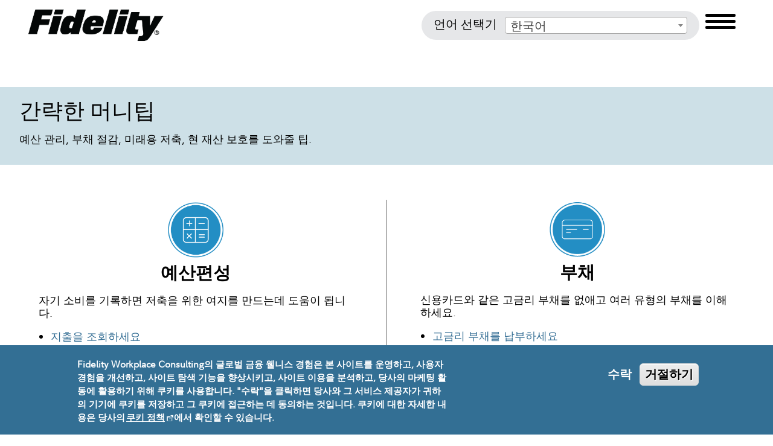

--- FILE ---
content_type: text/html; charset=UTF-8
request_url: https://fidelityglobalfinancialwellness.com/ko/quick-money-tips
body_size: 14789
content:
<!DOCTYPE html>
<!--[if IE 8 ]><html class="coh-ie8"  lang="ko" dir="ltr" prefix="content: http://purl.org/rss/1.0/modules/content/  dc: http://purl.org/dc/terms/  foaf: http://xmlns.com/foaf/0.1/  og: http://ogp.me/ns#  rdfs: http://www.w3.org/2000/01/rdf-schema#  schema: http://schema.org/  sioc: http://rdfs.org/sioc/ns#  sioct: http://rdfs.org/sioc/types#  skos: http://www.w3.org/2004/02/skos/core#  xsd: http://www.w3.org/2001/XMLSchema# "> <![endif]-->
<!--[if IE 9 ]><html class="coh-ie9"  lang="ko" dir="ltr" prefix="content: http://purl.org/rss/1.0/modules/content/  dc: http://purl.org/dc/terms/  foaf: http://xmlns.com/foaf/0.1/  og: http://ogp.me/ns#  rdfs: http://www.w3.org/2000/01/rdf-schema#  schema: http://schema.org/  sioc: http://rdfs.org/sioc/ns#  sioct: http://rdfs.org/sioc/types#  skos: http://www.w3.org/2004/02/skos/core#  xsd: http://www.w3.org/2001/XMLSchema# "> <![endif]-->
<!--[if (gt IE 9)|!(IE)]><!--> <html lang="ko" dir="ltr" prefix="content: http://purl.org/rss/1.0/modules/content/  dc: http://purl.org/dc/terms/  foaf: http://xmlns.com/foaf/0.1/  og: http://ogp.me/ns#  rdfs: http://www.w3.org/2000/01/rdf-schema#  schema: http://schema.org/  sioc: http://rdfs.org/sioc/ns#  sioct: http://rdfs.org/sioc/types#  skos: http://www.w3.org/2004/02/skos/core#  xsd: http://www.w3.org/2001/XMLSchema# "> <!--<![endif]-->
<head>
    <meta charset="utf-8" />
<script async src="https://www.googletagmanager.com/gtag/js?id=G-DYEF3W2FPR"></script>
<script>window.dataLayer = window.dataLayer || [];function gtag(){dataLayer.push(arguments)};gtag("js", new Date());gtag("set", "developer_id.dMDhkMT", true);gtag("config", "G-DYEF3W2FPR", {"groups":"default","page_placeholder":"PLACEHOLDER_page_location"});</script>
<link rel="canonical" href="https://fidelityglobalfinancialwellness.com/ko/quick-money-tips" />
<meta name="robots" content="noindex, nofollow, noarchive, nosnippet, noimageindex, notranslate" />
<meta name="MobileOptimized" content="width" />
<meta name="HandheldFriendly" content="true" />
<meta name="viewport" content="width=device-width, initial-scale=1.0" />
<style>div#sliding-popup, div#sliding-popup .eu-cookie-withdraw-banner, .eu-cookie-withdraw-tab {background: #336f94} div#sliding-popup.eu-cookie-withdraw-wrapper { background: transparent; } #sliding-popup h1, #sliding-popup h2, #sliding-popup h3, #sliding-popup p, #sliding-popup label, #sliding-popup div, .eu-cookie-compliance-more-button, .eu-cookie-compliance-secondary-button, .eu-cookie-withdraw-tab { color: #ffffff;} .eu-cookie-withdraw-tab { border-color: #ffffff;}</style>
<link rel="alternate" hreflang="en" href="https://fidelityglobalfinancialwellness.com/en/quick-money-tips" />
<link rel="alternate" hreflang="cs" href="https://fidelityglobalfinancialwellness.com/cs/quick-money-tips" />
<link rel="alternate" hreflang="de" href="https://fidelityglobalfinancialwellness.com/de/quick-money-tips" />
<link rel="alternate" hreflang="hi" href="https://fidelityglobalfinancialwellness.com/hi/quick-money-tips" />
<link rel="alternate" hreflang="es-es" href="https://fidelityglobalfinancialwellness.com/es-es/quick-money-tips" />
<link rel="alternate" hreflang="es" href="https://fidelityglobalfinancialwellness.com/es/quick-money-tips" />
<link rel="alternate" hreflang="fr-ca" href="https://fidelityglobalfinancialwellness.com/fr-ca/quick-money-tips" />
<link rel="alternate" hreflang="fr" href="https://fidelityglobalfinancialwellness.com/fr/quick-money-tips" />
<link rel="alternate" hreflang="ko" href="https://fidelityglobalfinancialwellness.com/ko/quick-money-tips" />
<link rel="alternate" hreflang="it" href="https://fidelityglobalfinancialwellness.com/it/quick-money-tips" />
<link rel="alternate" hreflang="nl" href="https://fidelityglobalfinancialwellness.com/nl/quick-money-tips" />
<link rel="alternate" hreflang="ja" href="https://fidelityglobalfinancialwellness.com/ja/quick-money-tips" />
<link rel="alternate" hreflang="pl" href="https://fidelityglobalfinancialwellness.com/pl/quick-money-tips" />
<link rel="alternate" hreflang="pt-br" href="https://fidelityglobalfinancialwellness.com/pt-br/quick-money-tips" />
<link rel="alternate" hreflang="ro" href="https://fidelityglobalfinancialwellness.com/ro/quick-money-tips" />
<link rel="alternate" hreflang="zh-hans" href="https://fidelityglobalfinancialwellness.com/zh-hans/quick-money-tips" />
<link rel="alternate" hreflang="zh-hant" href="https://fidelityglobalfinancialwellness.com/zh-hant/quick-money-tips" />
<link rel="alternate" hreflang="sv" href="https://fidelityglobalfinancialwellness.com/sv/quick-money-tips" />

    <title>간략한 머니팁 | 금융 웰니스</title>
    <link rel="stylesheet" media="all" href="/modules/contrib/cohesion/css/reset.css?t8tyu9" />
<link rel="stylesheet" media="all" href="/sites/g/files/djuvja3476/files/cohesion/styles/base/pdnt-templates-stylesheet.min.css?t8tyu9" />
<link rel="stylesheet" media="all" href="/core/themes/claro/css/base/variables.css?t8tyu9" />
<link rel="stylesheet" media="all" href="/modules/contrib/cohesion/css/dist/elements/container/container.css?t8tyu9" />
<link rel="stylesheet" media="all" href="/modules/contrib/cohesion/css/dist/elements/drupal-menu/drupal-menu.css?t8tyu9" />
<link rel="stylesheet" media="all" href="/modules/contrib/cohesion/css/dist/elements/image/image.css?t8tyu9" />
<link rel="stylesheet" media="all" href="/modules/contrib/cohesion/css/dist/elements/image/image-xs.css?t8tyu9" />
<link rel="stylesheet" media="(min-width: 576px)" href="/modules/contrib/cohesion/css/dist/elements/image/image-ps.css?t8tyu9" />
<link rel="stylesheet" media="(min-width: 768px)" href="/modules/contrib/cohesion/css/dist/elements/image/image-sm.css?t8tyu9" />
<link rel="stylesheet" media="(min-width: 1024px)" href="/modules/contrib/cohesion/css/dist/elements/image/image-md.css?t8tyu9" />
<link rel="stylesheet" media="(min-width: 1198px)" href="/modules/contrib/cohesion/css/dist/elements/image/image-lg.css?t8tyu9" />
<link rel="stylesheet" media="(min-width: 1400px)" href="/modules/contrib/cohesion/css/dist/elements/image/image-xl.css?t8tyu9" />
<link rel="stylesheet" media="all" href="/modules/contrib/cohesion/css/dist/elements/link/link.css?t8tyu9" />
<link rel="stylesheet" media="all" href="/modules/contrib/cohesion/css/dist/elements/modal/modal.css?t8tyu9" />
<link rel="stylesheet" media="all" href="/modules/contrib/cohesion/css/dist/elements/wysiwyg/wysiwyg.css?t8tyu9" />
<link rel="stylesheet" media="all" href="/core/assets/vendor/jquery.ui/themes/base/core.css?t8tyu9" />
<link rel="stylesheet" media="all" href="/core/assets/vendor/jquery.ui/themes/base/controlgroup.css?t8tyu9" />
<link rel="stylesheet" media="all" href="/core/assets/vendor/jquery.ui/themes/base/checkboxradio.css?t8tyu9" />
<link rel="stylesheet" media="all" href="/core/assets/vendor/jquery.ui/themes/base/resizable.css?t8tyu9" />
<link rel="stylesheet" media="all" href="/core/assets/vendor/jquery.ui/themes/base/button.css?t8tyu9" />
<link rel="stylesheet" media="all" href="/core/assets/vendor/jquery.ui/themes/base/dialog.css?t8tyu9" />
<link rel="stylesheet" media="all" href="/themes/contrib/stable/css/system/components/align.module.css?t8tyu9" />
<link rel="stylesheet" media="all" href="/themes/contrib/stable/css/system/components/fieldgroup.module.css?t8tyu9" />
<link rel="stylesheet" media="all" href="/themes/contrib/stable/css/system/components/container-inline.module.css?t8tyu9" />
<link rel="stylesheet" media="all" href="/themes/contrib/stable/css/system/components/clearfix.module.css?t8tyu9" />
<link rel="stylesheet" media="all" href="/themes/contrib/stable/css/system/components/details.module.css?t8tyu9" />
<link rel="stylesheet" media="all" href="/themes/contrib/stable/css/system/components/hidden.module.css?t8tyu9" />
<link rel="stylesheet" media="all" href="/themes/contrib/stable/css/system/components/item-list.module.css?t8tyu9" />
<link rel="stylesheet" media="all" href="/themes/contrib/stable/css/system/components/js.module.css?t8tyu9" />
<link rel="stylesheet" media="all" href="/themes/contrib/stable/css/system/components/nowrap.module.css?t8tyu9" />
<link rel="stylesheet" media="all" href="/themes/contrib/stable/css/system/components/position-container.module.css?t8tyu9" />
<link rel="stylesheet" media="all" href="/themes/contrib/stable/css/system/components/reset-appearance.module.css?t8tyu9" />
<link rel="stylesheet" media="all" href="/themes/contrib/stable/css/system/components/resize.module.css?t8tyu9" />
<link rel="stylesheet" media="all" href="/themes/contrib/stable/css/system/components/system-status-counter.css?t8tyu9" />
<link rel="stylesheet" media="all" href="/themes/contrib/stable/css/system/components/system-status-report-counters.css?t8tyu9" />
<link rel="stylesheet" media="all" href="/themes/contrib/stable/css/system/components/system-status-report-general-info.css?t8tyu9" />
<link rel="stylesheet" media="all" href="/themes/contrib/stable/css/system/components/tablesort.module.css?t8tyu9" />
<link rel="stylesheet" media="all" href="/core/modules/ckeditor5/css/ckeditor5.dialog.fix.css?t8tyu9" />
<link rel="stylesheet" media="all" href="//cdn.jsdelivr.net/npm/select2@4.0.13/dist/css/select2.min.css" />
<link rel="stylesheet" media="all" href="/modules/contrib/lang_dropdown/css/lang_dropdown.css?t8tyu9" />
<link rel="stylesheet" media="all" href="/themes/contrib/stable/css/views/views.module.css?t8tyu9" />
<link rel="stylesheet" media="all" href="/modules/contrib/eu_cookie_compliance/css/eu_cookie_compliance.css?t8tyu9" />
<link rel="stylesheet" media="all" href="/core/assets/vendor/jquery.ui/themes/base/theme.css?t8tyu9" />
<link rel="stylesheet" media="all" href="/modules/custom/access_unpublished_content/css/confirmform.css?t8tyu9" />
<link rel="stylesheet" media="all" href="/modules/contrib/cohesion/css/dist/responsive-grid-settings/responsive-grid-settings.css?t8tyu9" />
<link rel="stylesheet" media="all" href="/modules/custom/dynamiclogo/css/style.css?t8tyu9" />
<link rel="stylesheet" media="all" href="/modules/contrib/cohesion/modules/sitestudio_claro/css/claro-media-modal.css?t8tyu9" />
<link rel="stylesheet" media="all" href="/modules/contrib/cohesion/css/dist/responsive-grid-settings/responsive-grid-settings-xs.css?t8tyu9" />
<link rel="stylesheet" media="(min-width: 576px)" href="/modules/contrib/cohesion/css/dist/responsive-grid-settings/responsive-grid-settings-ps.css?t8tyu9" />
<link rel="stylesheet" media="(min-width: 768px)" href="/modules/contrib/cohesion/css/dist/responsive-grid-settings/responsive-grid-settings-sm.css?t8tyu9" />
<link rel="stylesheet" media="(min-width: 1024px)" href="/modules/contrib/cohesion/css/dist/responsive-grid-settings/responsive-grid-settings-md.css?t8tyu9" />
<link rel="stylesheet" media="(min-width: 1198px)" href="/modules/contrib/cohesion/css/dist/responsive-grid-settings/responsive-grid-settings-lg.css?t8tyu9" />
<link rel="stylesheet" media="(min-width: 1400px)" href="/modules/contrib/cohesion/css/dist/responsive-grid-settings/responsive-grid-settings-xl.css?t8tyu9" />
<link rel="stylesheet" media="all" href="/sites/g/files/djuvja3476/files/cohesion/styles/theme/pdnt-templates-stylesheet.min.css?t8tyu9" />
<link rel="stylesheet" media="all" href="/core/themes/claro/css/components/jquery.ui/theme.css?t8tyu9" />
<link rel="stylesheet" media="all" href="/core/themes/claro/css/components/icon-link.css?t8tyu9" />
<link rel="stylesheet" media="all" href="/core/themes/claro/css/components/media-library.ui.css?t8tyu9" />
<link rel="stylesheet" media="all" href="/core/themes/claro/css/components/dialog.css?t8tyu9" />
<link rel="stylesheet" media="all" href="/core/themes/claro/css/theme/media-library.css?t8tyu9" />
<link rel="stylesheet" media="all" href="/themes/contrib/cohesion-theme/css/main.css?t8tyu9" />
<link rel="stylesheet" media="all" href="/themes/custom/pdnt_templates/css/styles.css?t8tyu9" />
<link rel="stylesheet" media="print" href="/themes/custom/pdnt_templates/css/print.css?t8tyu9" />

    
    <style></style>
<style>@media all { .ssa-instance-856d603c22fb3deb1f35933bb3da01c2.coh-ce-cpt_footer_component-e510e7d { color: var(--ssa-color-palette-black);font-size: 0.8rem;padding-top: 1.5rem;padding-bottom: 1.5rem; background-color: rgba(242, 242, 242, 1); }  }@media all { .ssa-instance-856d603c22fb3deb1f35933bb3da01c2.coh-ce-cpt_footer_component-1da146b5 { padding-bottom: 20px;margin-bottom: 20px; float: left; }  }@media all { .ssa-instance-856d603c22fb3deb1f35933bb3da01c2.coh-ce-cpt_footer_component-49ad8f68:before,.ssa-instance-856d603c22fb3deb1f35933bb3da01c2.coh-ce-cpt_footer_component-49ad8f68:after { clear: none;content: normal;display: inline; }  } @media all { .ssa-instance-856d603c22fb3deb1f35933bb3da01c2.coh-ce-cpt_footer_component-49ad8f68 { -webkit-box-align: center; -webkit-align-items: center; -ms-flex-align: center; align-items: center;display: -webkit-box;display: -webkit-flex;display: -ms-flexbox;display: flex;float: right; }  } @media all { .ssa-instance-856d603c22fb3deb1f35933bb3da01c2.coh-ce-cpt_footer_component-49ad8f68.icon-text > li {  padding-right: 10px; }  } @media all { .ssa-instance-856d603c22fb3deb1f35933bb3da01c2.coh-ce-cpt_footer_component-49ad8f68.icon-text > li:last-child { padding-right: 0px; }  }@media all { .ssa-instance-856d603c22fb3deb1f35933bb3da01c2.coh-ce-cpt_footer_component-180ea5c7 { text-align: center;padding-bottom: 1rem;max-width: 100%;border-top-style: solid; border-top-color: rgba(0, 0, 0, 1); border-top-width: 0px; }  } @media (min-width: 1024px) { .ssa-instance-856d603c22fb3deb1f35933bb3da01c2.coh-ce-cpt_footer_component-180ea5c7 { text-align: left;padding-bottom: 0rem; }  }@media all { .ssa-instance-856d603c22fb3deb1f35933bb3da01c2.coh-ce-cpt_footer_component-43cc8a8f { border-top-style: solid; border-color: rgba(0, 0, 0, 1); border-top-width: 0px; padding-top: 0px; }  } @media all { .ssa-instance-856d603c22fb3deb1f35933bb3da01c2.coh-ce-cpt_footer_component-43cc8a8f p { font-size: 16px; color: rgba(0, 0, 0, 1); }  } @media all { .ssa-instance-856d603c22fb3deb1f35933bb3da01c2.coh-ce-cpt_footer_component-43cc8a8f p:last-child { margin-bottom: 0rem; }  }@media (min-width: 1024px) { .ssa-instance-856d603c22fb3deb1f35933bb3da01c2.coh-ce-cpt_footer_component-c396dc30 { margin-left: auto; }  } @media all { .ssa-instance-856d603c22fb3deb1f35933bb3da01c2.coh-ce-cpt_footer_component-c396dc30 ul { padding: 0rem;margin: 0rem; }  } @media all { .ssa-instance-856d603c22fb3deb1f35933bb3da01c2.coh-ce-cpt_footer_component-c396dc30 ul > li { display: inline-block;list-style-type: none;position: relative;padding-right: 0.75rem;padding-left: 0.75rem; }  } @media all { .ssa-instance-856d603c22fb3deb1f35933bb3da01c2.coh-ce-cpt_footer_component-c396dc30 ul > li:last-child:after { display: none; }  } @media all { .ssa-instance-856d603c22fb3deb1f35933bb3da01c2.coh-ce-cpt_footer_component-c396dc30 ul > li:after { height: 0.8rem;width: 0.05rem;margin-top: -0.3rem;position: absolute;top: 50%;content: "";right: 0rem; }  } @media all { .ssa-instance-856d603c22fb3deb1f35933bb3da01c2.coh-ce-cpt_footer_component-c396dc30 ul > li > a {  font-weight: 400; color: rgba(0, 0, 0, 1);font-size: 16px;line-height: 16px;text-decoration: none; }  } @media all { .ssa-instance-856d603c22fb3deb1f35933bb3da01c2.coh-ce-cpt_footer_component-c396dc30 ul > li > a:hover { text-decoration: underline; color: rgba(13, 111, 63, 1); }  } @media all { .ssa-instance-856d603c22fb3deb1f35933bb3da01c2.coh-ce-cpt_footer_component-c396dc30 ul > li:first-child { padding-left: 0rem; }  }</style>
<style></style>
<style> @media all { .ssa-instance-30c529a3b7b852e2e108fe8b86a7b2ea.coh-ce-cpt_enroll_now_layout_component-34327bb2 {  background-color: rgba(227, 237, 227, 1); }  } @media (min-width: 1024px) { .ssa-instance-30c529a3b7b852e2e108fe8b86a7b2ea.coh-ce-cpt_enroll_now_layout_component-34327bb2 {  }  }</style>
<style> @media all { .ssa-instance-26bc06aa74f56359b670c74fa83f6b65.coh-ce-cpt_button_component-909642af {  text-align: center; }  }</style>
<style>@media all { .ssa-instance-0496f8e9df6fe84f52010620c46eb7f0.coh-ce-cpt_two_column_container-94fee1c6 { border-style: solid; border-color: rgba(102, 102, 102, 1);border-right-width: 0rem; border-bottom-width: 1px;padding-bottom: 0.8rem; }  } @media (min-width: 768px) { .ssa-instance-0496f8e9df6fe84f52010620c46eb7f0.coh-ce-cpt_two_column_container-94fee1c6 { border-bottom-width: 0rem; border-right-width: 1px;padding-bottom: 0rem; }  }</style>
<style> @media all { .ssa-instance-e0e8080ef422ed637149f59f2f3bb794.coh-ce-cpt_icon_component-f6e80ded {  max-width: 100px; }  }</style>
<style> @media all { .ssa-instance-b34601806b485c23404b5abfdf31ac64.coh-ce-cpt_icon_component-f6e80ded {  max-width: 100px; }  }</style>
<style>@media all { .ssa-instance-9e25083ad9cdd0f5b12ca751d107fa66.coh-ce-cpt_two_column_container-94fee1c6 { border-style: solid; border-color: rgba(102, 102, 102, 1);border-right-width: 0rem; border-bottom-width: 1px;padding-bottom: 0.8rem; }  } @media (min-width: 768px) { .ssa-instance-9e25083ad9cdd0f5b12ca751d107fa66.coh-ce-cpt_two_column_container-94fee1c6 { border-bottom-width: 0rem; border-right-width: 1px;padding-bottom: 0rem; }  }</style>
<style> @media all { .ssa-instance-ea3c39ba1d448b601f65224e9cf3d8a9.coh-ce-cpt_icon_component-f6e80ded {  max-width: 100px; }  }</style>
<style> @media all { .ssa-instance-c04975c0e1787aa4e1ccd8edc6240c0b.coh-ce-cpt_icon_component-f6e80ded {  max-width: 100px; }  }</style>
<style> @media all { .ssa-instance-73e42866e6ada7b4541249b78c5018c0.coh-ce-cpt_enroll_now_layout_component-34327bb2 {  background-color: rgba(205, 224, 231, 1); }  } @media (min-width: 1024px) { .ssa-instance-73e42866e6ada7b4541249b78c5018c0.coh-ce-cpt_enroll_now_layout_component-34327bb2 {  }  }</style>
<style></style>
<style>@media all { .ssa-instance-55e617f4b004a644ea9a2c0caa272620.coh-ce-cpt_template_header-b2322eed { position: relative; background-color: rgba(255, 255, 255, 1);min-height: 9rem; }  } @media (min-width: 576px) { .ssa-instance-55e617f4b004a644ea9a2c0caa272620.coh-ce-cpt_template_header-b2322eed { min-height: 7rem; }  }@media all { .ssa-instance-55e617f4b004a644ea9a2c0caa272620.coh-ce-cpt_template_header-1a06c5a6 { display: -webkit-box; display: -webkit-flex; display: -ms-flexbox; display: flex;-webkit-box-orient: vertical;-webkit-box-direction: normal;-webkit-flex-direction: column;-ms-flex-direction: column;flex-direction: column;-webkit-box-align: start;-webkit-align-items: flex-start;-ms-flex-align: start;align-items: flex-start;position: relative; }  } @media (min-width: 768px) { .ssa-instance-55e617f4b004a644ea9a2c0caa272620.coh-ce-cpt_template_header-1a06c5a6 { -webkit-box-orient: vertical; -webkit-box-direction: normal; -webkit-flex-direction: column; -ms-flex-direction: column; flex-direction: column;-webkit-box-align: start;-webkit-align-items: flex-start;-ms-flex-align: start;align-items: flex-start; }  } @media (min-width: 1024px) { .ssa-instance-55e617f4b004a644ea9a2c0caa272620.coh-ce-cpt_template_header-1a06c5a6 { -webkit-box-orient: vertical; -webkit-box-direction: normal; -webkit-flex-direction: column; -ms-flex-direction: column; flex-direction: column;-webkit-box-align: start;-webkit-align-items: flex-start;-ms-flex-align: start;align-items: flex-start; }  } @media (min-width: 1198px) { .ssa-instance-55e617f4b004a644ea9a2c0caa272620.coh-ce-cpt_template_header-1a06c5a6 { -webkit-box-orient: horizontal; -webkit-box-direction: normal; -webkit-flex-direction: row; -ms-flex-direction: row; flex-direction: row;-webkit-box-align: start;-webkit-align-items: flex-start;-ms-flex-align: start;align-items: flex-start; }  } @media all { .ssa-instance-55e617f4b004a644ea9a2c0caa272620.coh-ce-cpt_template_header-1a06c5a6 .menu-level-1 >ul > li.is-active {  font-weight: 400; color: rgba(13, 111, 63, 1); }  } @media all { .ssa-instance-55e617f4b004a644ea9a2c0caa272620.coh-ce-cpt_template_header-1a06c5a6 .menu-level-1 >ul > li.is-active a {  font-weight: 400; color: rgba(13, 111, 63, 1);text-decoration: underline; }  } @media all { .ssa-instance-55e617f4b004a644ea9a2c0caa272620.coh-ce-cpt_template_header-1a06c5a6 .menu-level-1 >ul > li { padding-top: 0.6rem;padding-right: 0rem;padding-bottom: 0.6rem;padding-left: 0rem;display: block;list-style-type: none; }  } @media (min-width: 1024px) { .ssa-instance-55e617f4b004a644ea9a2c0caa272620.coh-ce-cpt_template_header-1a06c5a6 .menu-level-1 >ul > li { padding-top: 0rem;padding-right: 0.75rem;padding-bottom: 0rem;padding-left: 0.75rem;position: relative;display: block; }  } @media (min-width: 1400px) { .ssa-instance-55e617f4b004a644ea9a2c0caa272620.coh-ce-cpt_template_header-1a06c5a6 .menu-level-1 >ul > li { display: inline-block; }  } @media all { .ssa-instance-55e617f4b004a644ea9a2c0caa272620.coh-ce-cpt_template_header-1a06c5a6 .menu-level-1 >ul > li > a {  font-weight: 400; color: rgba(0, 0, 0, 1);font-size: 18px;line-height: 0.9rem;-webkit-transition: color 300ms ease;transition: color 300ms ease;text-decoration: none; }  } @media (min-width: 1024px) { .ssa-instance-55e617f4b004a644ea9a2c0caa272620.coh-ce-cpt_template_header-1a06c5a6 .menu-level-1 >ul > li > a { padding-top: 0.5rem;padding-right: 0rem;padding-bottom: 0.5rem;padding-left: 0rem; }  } @media all { .ssa-instance-55e617f4b004a644ea9a2c0caa272620.coh-ce-cpt_template_header-1a06c5a6 .menu-level-1 >ul > li > a:hover {  color: rgba(101, 135, 101, 1);text-decoration: underline; }  } @media all { .ssa-instance-55e617f4b004a644ea9a2c0caa272620.coh-ce-cpt_template_header-1a06c5a6 .menu-level-1 >ul > li:last-child { padding-right: 0rem; }  } @media all { .ssa-instance-55e617f4b004a644ea9a2c0caa272620.coh-ce-cpt_template_header-1a06c5a6 .menu-level-1 >ul > li:last-child:after { display: none; }  } @media all { .ssa-instance-55e617f4b004a644ea9a2c0caa272620.coh-ce-cpt_template_header-1a06c5a6 .menu-level-1 >ul > li:last-child a.enroll-now-button { font-weight: 400;font-size: 18px;padding-top: 10px;padding-bottom: 10px;padding-left: 10px;width: 145px;display: -webkit-inline-box;display: -webkit-inline-flex;display: -ms-inline-flexbox;display: inline-flex; }  } @media all { .ssa-instance-55e617f4b004a644ea9a2c0caa272620.coh-ce-cpt_template_header-1a06c5a6 .menu-level-1 >ul > li:last-child a.enroll-now-button:after { content: "\f054";font-family: icomoon;line-height: 1.0;font-weight: normal;text-transform: none;speak: none;font-variant: normal;-webkit-font-smoothing: antialiased;-moz-osx-font-smoothing: grayscale;text-align: right;margin-left: 15px;float: right; }  } @media all { .ssa-instance-55e617f4b004a644ea9a2c0caa272620.coh-ce-cpt_template_header-1a06c5a6 .menu-level-1 >ul > li > ul { padding: 1rem;padding-bottom: 0rem;margin: 0rem;display: none; }  } @media (min-width: 1024px) { .ssa-instance-55e617f4b004a644ea9a2c0caa272620.coh-ce-cpt_template_header-1a06c5a6 .menu-level-1 >ul > li > ul {  background-color: rgba(242, 242, 242, 1);min-width: 200px;padding: 1.25rem;position: absolute;top: 1.9rem; }  } @media all { .ssa-instance-55e617f4b004a644ea9a2c0caa272620.coh-ce-cpt_template_header-1a06c5a6 .menu-level-1 >ul > li > ul > li { -webkit-transition: none; transition: none;list-style-type: none;padding-top: 0.25rem;padding-bottom: 0.25rem; }  } @media (min-width: 1024px) { .ssa-instance-55e617f4b004a644ea9a2c0caa272620.coh-ce-cpt_template_header-1a06c5a6 .menu-level-1 >ul > li > ul > li { display: block;padding-top: 0.5rem;padding-right: 0rem;padding-bottom: 0.5rem;padding-left: 0rem; }  } @media all { .ssa-instance-55e617f4b004a644ea9a2c0caa272620.coh-ce-cpt_template_header-1a06c5a6 .menu-level-1 >ul > li > ul > li > a {  color: rgba(52, 110, 148, 1);font-weight: 400;text-decoration: none;font-size: 1rem;line-height: 0.8rem; }  } @media all { .ssa-instance-55e617f4b004a644ea9a2c0caa272620.coh-ce-cpt_template_header-1a06c5a6 .menu-level-1 >ul > li > ul > li > a:hover { text-decoration: underline; }  } @media all { .ssa-instance-55e617f4b004a644ea9a2c0caa272620.coh-ce-cpt_template_header-1a06c5a6 .menu-level-1 >ul > li > ul > li > a.enroll-now-button { font-weight: 400;color: var(--ssa-color-palette-white);line-height: 14.4px;font-size: 0.9rem;background-color: rgba(184, 180, 183, 1);padding: 10px;margin-left: 10px; }  } @media (min-width: 1024px) { .ssa-instance-55e617f4b004a644ea9a2c0caa272620.coh-ce-cpt_template_header-1a06c5a6 .menu-level-1 >ul > li > ul > li:after { display: none; }  } @media all { .ssa-instance-55e617f4b004a644ea9a2c0caa272620.coh-ce-cpt_template_header-1a06c5a6 .menu-level-1 >ul > li > ul li.is-active a { font-weight: 500;text-decoration: underline; }  } @media all { .ssa-instance-55e617f4b004a644ea9a2c0caa272620.coh-ce-cpt_template_header-1a06c5a6 .menu-level-1 >ul > li:after { background-color: var(--ssa-color-palette-black);height: 0.6rem;width: 0.05rem;margin-top: -0.3rem;position: absolute;top: 50%;display: none;content: "";right: 0rem; }  } @media (min-width: 1024px) { .ssa-instance-55e617f4b004a644ea9a2c0caa272620.coh-ce-cpt_template_header-1a06c5a6 .menu-level-1 >ul > li:after { display: none; }  } @media (min-width: 1400px) { .ssa-instance-55e617f4b004a644ea9a2c0caa272620.coh-ce-cpt_template_header-1a06c5a6 .menu-level-1 >ul > li:after { display: block; }  } @media all { .ssa-instance-55e617f4b004a644ea9a2c0caa272620.coh-ce-cpt_template_header-1a06c5a6 .menu-level-1 >ul > li.is-collapsed > ul { display: none; }  } @media (min-width: 1024px) { .ssa-instance-55e617f4b004a644ea9a2c0caa272620.coh-ce-cpt_template_header-1a06c5a6 .menu-level-1 >ul > li.is-collapsed:hover ul { display: block; }  } @media all { .ssa-instance-55e617f4b004a644ea9a2c0caa272620.coh-ce-cpt_template_header-1a06c5a6 .menu-level-1 >ul > li.is-expanded ul { display: block; }  }@media all { .ssa-instance-55e617f4b004a644ea9a2c0caa272620.coh-ce-cpt_template_header-2a0d05be { display: block;width: 170px; }  } @media (min-width: 576px) { .ssa-instance-55e617f4b004a644ea9a2c0caa272620.coh-ce-cpt_template_header-2a0d05be { width: 198px; }  } @media (min-width: 1024px) { .ssa-instance-55e617f4b004a644ea9a2c0caa272620.coh-ce-cpt_template_header-2a0d05be {  width: 250px; }  } @media all { .ssa-instance-55e617f4b004a644ea9a2c0caa272620.coh-ce-cpt_template_header-2a0d05be .field-content img { height: auto;max-width: 100%; }  }@media all { .ssa-instance-55e617f4b004a644ea9a2c0caa272620.coh-ce-cpt_template_header-a5487a25 {  font-weight: 700; color: rgba(13, 111, 63, 1); font-size: 16px;text-align: right;position: absolute;top: -0.75rem;right: 30px;text-decoration: none; }  } @media (min-width: 1024px) { .ssa-instance-55e617f4b004a644ea9a2c0caa272620.coh-ce-cpt_template_header-a5487a25 { position: absolute;top: -0.75rem;right: 30px; }  } @media (min-width: 1400px) { .ssa-instance-55e617f4b004a644ea9a2c0caa272620.coh-ce-cpt_template_header-a5487a25 { position: absolute;top: 10px;right: 0rem; }  } @media all { .ssa-instance-55e617f4b004a644ea9a2c0caa272620.coh-ce-cpt_template_header-a5487a25:hover { text-decoration: underline; }  }@media all { .ssa-instance-55e617f4b004a644ea9a2c0caa272620.coh-ce-cpt_template_header-27123912 { display: -webkit-box; display: -webkit-flex; display: -ms-flexbox; display: flex;-webkit-box-align: center;-webkit-align-items: center;-ms-flex-align: center;align-items: center;position: relative; }  } @media (min-width: 1024px) { .ssa-instance-55e617f4b004a644ea9a2c0caa272620.coh-ce-cpt_template_header-27123912 { -webkit-box-align: end; -webkit-align-items: flex-end; -ms-flex-align: end; align-items: flex-end; }  } @media all { .ssa-instance-55e617f4b004a644ea9a2c0caa272620.coh-ce-cpt_template_header-27123912 .menu-level-1 >ul > li.is-active {  font-weight: 400; color: rgba(13, 111, 63, 1); }  } @media all { .ssa-instance-55e617f4b004a644ea9a2c0caa272620.coh-ce-cpt_template_header-27123912 .menu-level-1 >ul > li.is-active a {  font-weight: 400; color: rgba(13, 111, 63, 1);text-decoration: underline; }  } @media all { .ssa-instance-55e617f4b004a644ea9a2c0caa272620.coh-ce-cpt_template_header-27123912 .menu-level-1 >ul > li { padding-top: 0.6rem;padding-right: 0rem;padding-bottom: 0.6rem;padding-left: 0rem;display: block;list-style-type: none; }  } @media (min-width: 1024px) { .ssa-instance-55e617f4b004a644ea9a2c0caa272620.coh-ce-cpt_template_header-27123912 .menu-level-1 >ul > li { padding-top: 0rem;padding-right: 0.75rem;padding-bottom: 0rem;padding-left: 0.75rem;position: relative;display: block; }  } @media (min-width: 1400px) { .ssa-instance-55e617f4b004a644ea9a2c0caa272620.coh-ce-cpt_template_header-27123912 .menu-level-1 >ul > li { display: inline-block; }  } @media all { .ssa-instance-55e617f4b004a644ea9a2c0caa272620.coh-ce-cpt_template_header-27123912 .menu-level-1 >ul > li > a {  font-weight: 400; color: rgba(0, 0, 0, 1);font-size: 18px;line-height: 0.9rem;-webkit-transition: color 300ms ease;transition: color 300ms ease;text-decoration: none; }  } @media (min-width: 1024px) { .ssa-instance-55e617f4b004a644ea9a2c0caa272620.coh-ce-cpt_template_header-27123912 .menu-level-1 >ul > li > a { padding-top: 0.5rem;padding-right: 0rem;padding-bottom: 0.5rem;padding-left: 0rem; }  } @media all { .ssa-instance-55e617f4b004a644ea9a2c0caa272620.coh-ce-cpt_template_header-27123912 .menu-level-1 >ul > li > a:hover {  color: rgba(101, 135, 101, 1);text-decoration: underline; }  } @media all { .ssa-instance-55e617f4b004a644ea9a2c0caa272620.coh-ce-cpt_template_header-27123912 .menu-level-1 >ul > li:last-child { padding-right: 0rem; }  } @media all { .ssa-instance-55e617f4b004a644ea9a2c0caa272620.coh-ce-cpt_template_header-27123912 .menu-level-1 >ul > li:last-child:after { display: none; }  } @media all { .ssa-instance-55e617f4b004a644ea9a2c0caa272620.coh-ce-cpt_template_header-27123912 .menu-level-1 >ul > li:last-child a.enroll-now-button { font-weight: 400;font-size: 18px;padding-top: 10px;padding-bottom: 10px;padding-left: 10px;width: 145px;display: -webkit-inline-box;display: -webkit-inline-flex;display: -ms-inline-flexbox;display: inline-flex; }  } @media all { .ssa-instance-55e617f4b004a644ea9a2c0caa272620.coh-ce-cpt_template_header-27123912 .menu-level-1 >ul > li:last-child a.enroll-now-button:after { content: "\f054";font-family: icomoon;line-height: 1.0;font-weight: normal;text-transform: none;speak: none;font-variant: normal;-webkit-font-smoothing: antialiased;-moz-osx-font-smoothing: grayscale;text-align: right;margin-left: 15px;float: right; }  } @media all { .ssa-instance-55e617f4b004a644ea9a2c0caa272620.coh-ce-cpt_template_header-27123912 .menu-level-1 >ul > li > ul { padding: 1rem;padding-bottom: 0rem;margin: 0rem;display: none; }  } @media (min-width: 1024px) { .ssa-instance-55e617f4b004a644ea9a2c0caa272620.coh-ce-cpt_template_header-27123912 .menu-level-1 >ul > li > ul {  background-color: rgba(242, 242, 242, 1);min-width: 200px;padding: 1.25rem;position: absolute;top: 1.9rem; }  } @media all { .ssa-instance-55e617f4b004a644ea9a2c0caa272620.coh-ce-cpt_template_header-27123912 .menu-level-1 >ul > li > ul > li { -webkit-transition: none; transition: none;list-style-type: none;padding-top: 0.25rem;padding-bottom: 0.25rem; }  } @media (min-width: 1024px) { .ssa-instance-55e617f4b004a644ea9a2c0caa272620.coh-ce-cpt_template_header-27123912 .menu-level-1 >ul > li > ul > li { display: block;padding-top: 0.5rem;padding-right: 0rem;padding-bottom: 0.5rem;padding-left: 0rem; }  } @media all { .ssa-instance-55e617f4b004a644ea9a2c0caa272620.coh-ce-cpt_template_header-27123912 .menu-level-1 >ul > li > ul > li > a {  color: rgba(52, 110, 148, 1);font-weight: 400;text-decoration: none;font-size: 1rem;line-height: 0.8rem; }  } @media all { .ssa-instance-55e617f4b004a644ea9a2c0caa272620.coh-ce-cpt_template_header-27123912 .menu-level-1 >ul > li > ul > li > a:hover { text-decoration: underline; }  } @media all { .ssa-instance-55e617f4b004a644ea9a2c0caa272620.coh-ce-cpt_template_header-27123912 .menu-level-1 >ul > li > ul > li > a.enroll-now-button { font-weight: 400;color: var(--ssa-color-palette-white);line-height: 14.4px;font-size: 0.9rem;background-color: rgba(184, 180, 183, 1);padding: 10px;margin-left: 10px; }  } @media (min-width: 1024px) { .ssa-instance-55e617f4b004a644ea9a2c0caa272620.coh-ce-cpt_template_header-27123912 .menu-level-1 >ul > li > ul > li:after { display: none; }  } @media all { .ssa-instance-55e617f4b004a644ea9a2c0caa272620.coh-ce-cpt_template_header-27123912 .menu-level-1 >ul > li > ul li.is-active a { font-weight: 500;text-decoration: underline; }  } @media all { .ssa-instance-55e617f4b004a644ea9a2c0caa272620.coh-ce-cpt_template_header-27123912 .menu-level-1 >ul > li:after { background-color: var(--ssa-color-palette-black);height: 0.6rem;width: 0.05rem;margin-top: -0.3rem;position: absolute;top: 50%;display: none;content: "";right: 0rem; }  } @media (min-width: 1024px) { .ssa-instance-55e617f4b004a644ea9a2c0caa272620.coh-ce-cpt_template_header-27123912 .menu-level-1 >ul > li:after { display: none; }  } @media (min-width: 1400px) { .ssa-instance-55e617f4b004a644ea9a2c0caa272620.coh-ce-cpt_template_header-27123912 .menu-level-1 >ul > li:after { display: block; }  } @media all { .ssa-instance-55e617f4b004a644ea9a2c0caa272620.coh-ce-cpt_template_header-27123912 .menu-level-1 >ul > li.is-collapsed > ul { display: none; }  } @media (min-width: 1024px) { .ssa-instance-55e617f4b004a644ea9a2c0caa272620.coh-ce-cpt_template_header-27123912 .menu-level-1 >ul > li.is-collapsed:hover ul { display: block; }  } @media all { .ssa-instance-55e617f4b004a644ea9a2c0caa272620.coh-ce-cpt_template_header-27123912 .menu-level-1 >ul > li.is-expanded ul { display: block; }  }</style>
<style>@media all { .ssa-instance-4269d255-fdaa-4224-9c3c-621de23e9448.coh-ce-85269a69 { margin: 0rem;margin-left: 0.5rem; background-image: url("/sites/g/files/djuvja3476/files/images/logo/drop-menu.png");background-position: center center;background-size: 100% 100%;background-repeat: no-repeat;background-attachment: scroll;background-color: rgba(0, 0, 0, 0);padding-top: 0.1rem;padding-right: 0.25rem;padding-bottom: 0.1rem;padding-left: 0.25rem;height: 0.75rem;width: 0.75rem; }  } @media (min-width: 1024px) { .ssa-instance-4269d255-fdaa-4224-9c3c-621de23e9448.coh-ce-85269a69 { display: none; }  }</style>
</head>
<body class="path-node page-node-type-page">
<a href="#main-content" class="visually-hidden focusable skip-link">
    주요 콘텐츠로 건너뛰기
</a>

  <div class="dialog-off-canvas-main-canvas" data-off-canvas-main-canvas>
           <div class="coh-container" >                                         <header class="coh-container ssa-component coh-component ssa-component-instance-c3b2629c-7bf3-490c-bb5f-3d5823893055 coh-component-instance-c3b2629c-7bf3-490c-bb5f-3d5823893055 header-container coh-style-fidelity-header ssa-instance-55e617f4b004a644ea9a2c0caa272620 coh-ce-cpt_template_header-b2322eed" role="banner" >  <div class="coh-container coh-style-content-template-viewport coh-ce-cpt_template_header-f3095da6" >  <div class="coh-container ssa-instance-55e617f4b004a644ea9a2c0caa272620 coh-ce-cpt_template_header-1a06c5a6" >  <a href="/ko" class="coh-container logo ssa-instance-55e617f4b004a644ea9a2c0caa272620 coh-ce-cpt_template_header-2a0d05be" target="_self" >  <div class="coh-block"> <div class="views-element-container settings-tray-editable" id="block-views-block-logodynamic-block-1" data-block-plugin-id="views_block:logodynamic-block_1" data-drupal-settingstray="editable">
  
    
      <div><div class="js-view-dom-id-065087796afea1492e13022a3d3705fa6e032e782ae506d8ce2e2e55f7ea71d3">
  
  
  

  
  
  

      <div class="views-row"><div class="views-field views-field-nothing"><span class="field-content"><div class="single-logo">  <img loading="lazy" src="/sites/g/files/djuvja3476/files/2021-07/GlobalFidelity-01.png" width="697" height="210" alt="GFW" title="GFW" typeof="Image" />

</div></span></div></div>

    

  
  

  
  
</div>
</div>

  </div>
 </div> </a>  <div class="coh-container language-selection-container coh-style-fidelity-header coh-ce-cpt_template_header-5b3e836b" >  <div class="coh-container language-selection coh-style-table-column-show coh-ce-cpt_template_header-6146efc" >  <div class="coh-block coh-ce-cpt_template_header-9bf22f7f"> <div id="block-languagedropdownswitchercontent--2" data-block-plugin-id="language_dropdown_block:language_content" class="settings-tray-editable" data-drupal-settingstray="editable">
  
    
      <form class="lang-dropdown-form lang_dropdown_form clearfix language_content" id="lang_dropdown_form_lang-dropdown-form--3" data-drupal-selector="lang-dropdown-form-4" action="/ko/quick-money-tips" method="post" accept-charset="UTF-8">
  <div class="js-form-item form-item js-form-type-select form-type-select js-form-item-lang-dropdown-select form-item-lang-dropdown-select form-no-label">
      <label for="edit-lang-dropdown-select--2" class="visually-hidden">언어 선택기</label>
        <select style="width:165px" class="lang-dropdown-select-element form-select" data-lang-dropdown-id="lang-dropdown-form" data-drupal-selector="edit-lang-dropdown-select" id="edit-lang-dropdown-select--2" name="lang_dropdown_select"><option value="en">English</option><option value="cs">Čeština</option><option value="de">Deutsch</option><option value="hi">हिन्दी</option><option value="es-es">Español (de España)</option><option value="es">Español (Latinoamericano)</option><option value="fr-ca">Français (canadien)</option><option value="fr">Français (Français)</option><option value="ko" selected="selected">한국어</option><option value="it">Italiano</option><option value="nl">Nederlands</option><option value="ja">日本語</option><option value="pl">Polski</option><option value="pt-br">Português (Brasileiro)</option><option value="ro">Română</option><option value="zh-hans">中文 (简体)</option><option value="zh-hant">中文（繁體）</option><option value="sv">svenska</option></select>
        </div>
<input data-drupal-selector="edit-en" type="hidden" name="en" value="/en/quick-money-tips" />
<input data-drupal-selector="edit-cs" type="hidden" name="cs" value="/cs/quick-money-tips" />
<input data-drupal-selector="edit-de" type="hidden" name="de" value="/de/quick-money-tips" />
<input data-drupal-selector="edit-hi" type="hidden" name="hi" value="/hi/quick-money-tips" />
<input data-drupal-selector="edit-es-es" type="hidden" name="es-es" value="/es-es/quick-money-tips" />
<input data-drupal-selector="edit-es" type="hidden" name="es" value="/es/quick-money-tips" />
<input data-drupal-selector="edit-fr-ca" type="hidden" name="fr-ca" value="/fr-ca/quick-money-tips" />
<input data-drupal-selector="edit-fr" type="hidden" name="fr" value="/fr/quick-money-tips" />
<input data-drupal-selector="edit-ko" type="hidden" name="ko" value="/ko/quick-money-tips" />
<input data-drupal-selector="edit-it" type="hidden" name="it" value="/it/quick-money-tips" />
<input data-drupal-selector="edit-nl" type="hidden" name="nl" value="/nl/quick-money-tips" />
<input data-drupal-selector="edit-ja" type="hidden" name="ja" value="/ja/quick-money-tips" />
<input data-drupal-selector="edit-pl" type="hidden" name="pl" value="/pl/quick-money-tips" />
<input data-drupal-selector="edit-pt-br" type="hidden" name="pt-br" value="/pt-br/quick-money-tips" />
<input data-drupal-selector="edit-ro" type="hidden" name="ro" value="/ro/quick-money-tips" />
<input data-drupal-selector="edit-zh-hans" type="hidden" name="zh-hans" value="/zh-hans/quick-money-tips" />
<input data-drupal-selector="edit-zh-hant" type="hidden" name="zh-hant" value="/zh-hant/quick-money-tips" />
<input data-drupal-selector="edit-sv" type="hidden" name="sv" value="/sv/quick-money-tips" />
<noscript><div><input data-drupal-selector="edit-submit" type="submit" id="edit-submit--2" name="op" value="이동" class="button js-form-submit form-submit" />
</div></noscript><input autocomplete="off" data-drupal-selector="form-9cjrh6hakuyk4gq6dxmsjak3qp7csqow6owteefetw" type="hidden" name="form_build_id" value="form-_9CjrH6HaKUYk4gq6dxMsJAk3Qp7cSQOw6OwTeefEtw" />
<input data-drupal-selector="edit-lang-dropdown-form-2" type="hidden" name="form_id" value="lang_dropdown_form" />

</form>

  </div>
 </div>  <span class="coh-inline-element coh-ce-cpt_template_header-3bdfd7">Language Selector   <div class="coh-modal coh-modal-center coh-modal-close-top-right coh-ce-cpt_template_header-def3e13f" id="modal-language-selection" data-coh-modal-animation='{ "effect" : "none" }' data-coh-modal-delay-open='' data-coh-modal-delay-close='' data-coh-modal-overlay data-modal data-modal-manual-close hidden style="display: none;"> <div class="coh-modal-overlay"  data-modal-close-btn  style="display: none;"></div> <div class="coh-modal-inner" data-modal-document tabindex="0" style="display: none;">  <div class="coh-container" >  <div class="coh-container .coh-contant" > <h2 class="coh-heading coh-ce-cpt_template_header-b795d8ef" >Select Language</h2>  <div class="coh-block coh-ce-cpt_template_header-8ad514dd"> <div class="language-switcher-language-url settings-tray-editable" id="block-languageswitcher" role="navigation" data-block-plugin-id="language_block:language_interface" data-drupal-settingstray="editable">
  
    
      <ul class="links"><li hreflang="en" data-drupal-link-system-path="node/186" class="en"><a href="/en/quick-money-tips" class="language-link" hreflang="en" data-drupal-link-system-path="node/186">English</a></li><li hreflang="cs" data-drupal-link-system-path="node/186" class="cs"><a href="/cs/quick-money-tips" class="language-link" hreflang="cs" data-drupal-link-system-path="node/186">Čeština</a></li><li hreflang="de" data-drupal-link-system-path="node/186" class="de"><a href="/de/quick-money-tips" class="language-link" hreflang="de" data-drupal-link-system-path="node/186">Deutsch</a></li><li hreflang="hi" data-drupal-link-system-path="node/186" class="hi"><a href="/hi/quick-money-tips" class="language-link" hreflang="hi" data-drupal-link-system-path="node/186">हिन्दी</a></li><li hreflang="es-es" data-drupal-link-system-path="node/186" class="es-es"><a href="/es-es/quick-money-tips" class="language-link" hreflang="es-es" data-drupal-link-system-path="node/186">Español (de España)</a></li><li hreflang="es" data-drupal-link-system-path="node/186" class="es"><a href="/es/quick-money-tips" class="language-link" hreflang="es" data-drupal-link-system-path="node/186">Español (Latinoamericano)</a></li><li hreflang="fr-ca" data-drupal-link-system-path="node/186" class="fr-ca"><a href="/fr-ca/quick-money-tips" class="language-link" hreflang="fr-ca" data-drupal-link-system-path="node/186">Français (canadien)</a></li><li hreflang="fr" data-drupal-link-system-path="node/186" class="fr"><a href="/fr/quick-money-tips" class="language-link" hreflang="fr" data-drupal-link-system-path="node/186">Français (Français)</a></li><li hreflang="ko" data-drupal-link-system-path="node/186" class="ko is-active" aria-current="page"><a href="/ko/quick-money-tips" class="language-link is-active" hreflang="ko" data-drupal-link-system-path="node/186" aria-current="page">한국어</a></li><li hreflang="it" data-drupal-link-system-path="node/186" class="it"><a href="/it/quick-money-tips" class="language-link" hreflang="it" data-drupal-link-system-path="node/186">Italiano</a></li><li hreflang="nl" data-drupal-link-system-path="node/186" class="nl"><a href="/nl/quick-money-tips" class="language-link" hreflang="nl" data-drupal-link-system-path="node/186">Nederlands</a></li><li hreflang="ja" data-drupal-link-system-path="node/186" class="ja"><a href="/ja/quick-money-tips" class="language-link" hreflang="ja" data-drupal-link-system-path="node/186">日本語</a></li><li hreflang="pl" data-drupal-link-system-path="node/186" class="pl"><a href="/pl/quick-money-tips" class="language-link" hreflang="pl" data-drupal-link-system-path="node/186">Polski</a></li><li hreflang="pt-br" data-drupal-link-system-path="node/186" class="pt-br"><a href="/pt-br/quick-money-tips" class="language-link" hreflang="pt-br" data-drupal-link-system-path="node/186">Português (Brasileiro)</a></li><li hreflang="ro" data-drupal-link-system-path="node/186" class="ro"><a href="/ro/quick-money-tips" class="language-link" hreflang="ro" data-drupal-link-system-path="node/186">Română</a></li><li hreflang="zh-hans" data-drupal-link-system-path="node/186" class="zh-hans"><a href="/zh-hans/quick-money-tips" class="language-link" hreflang="zh-hans" data-drupal-link-system-path="node/186">中文 (简体)</a></li><li hreflang="zh-hant" data-drupal-link-system-path="node/186" class="zh-hant"><a href="/zh-hant/quick-money-tips" class="language-link" hreflang="zh-hant" data-drupal-link-system-path="node/186">中文（繁體）</a></li><li hreflang="sv" data-drupal-link-system-path="node/186" class="sv"><a href="/sv/quick-money-tips" class="language-link" hreflang="sv" data-drupal-link-system-path="node/186">svenska</a></li></ul>
  </div>
 </div>  <div class="coh-block coh-ce-cpt_template_header-43f618fa"> <div id="block-languagedropdownswitchercontent--2" data-block-plugin-id="language_dropdown_block:language_content" class="settings-tray-editable" data-drupal-settingstray="editable">
  
    
      <form class="lang-dropdown-form lang_dropdown_form clearfix language_content" id="lang_dropdown_form_lang-dropdown-form--3" data-drupal-selector="lang-dropdown-form-4" action="/ko/quick-money-tips" method="post" accept-charset="UTF-8">
  <div class="js-form-item form-item js-form-type-select form-type-select js-form-item-lang-dropdown-select form-item-lang-dropdown-select form-no-label">
      <label for="edit-lang-dropdown-select--2" class="visually-hidden">언어 선택기</label>
        <select style="width:165px" class="lang-dropdown-select-element form-select" data-lang-dropdown-id="lang-dropdown-form" data-drupal-selector="edit-lang-dropdown-select" id="edit-lang-dropdown-select--2" name="lang_dropdown_select"><option value="en">English</option><option value="cs">Čeština</option><option value="de">Deutsch</option><option value="hi">हिन्दी</option><option value="es-es">Español (de España)</option><option value="es">Español (Latinoamericano)</option><option value="fr-ca">Français (canadien)</option><option value="fr">Français (Français)</option><option value="ko" selected="selected">한국어</option><option value="it">Italiano</option><option value="nl">Nederlands</option><option value="ja">日本語</option><option value="pl">Polski</option><option value="pt-br">Português (Brasileiro)</option><option value="ro">Română</option><option value="zh-hans">中文 (简体)</option><option value="zh-hant">中文（繁體）</option><option value="sv">svenska</option></select>
        </div>
<input data-drupal-selector="edit-en" type="hidden" name="en" value="/en/quick-money-tips" />
<input data-drupal-selector="edit-cs" type="hidden" name="cs" value="/cs/quick-money-tips" />
<input data-drupal-selector="edit-de" type="hidden" name="de" value="/de/quick-money-tips" />
<input data-drupal-selector="edit-hi" type="hidden" name="hi" value="/hi/quick-money-tips" />
<input data-drupal-selector="edit-es-es" type="hidden" name="es-es" value="/es-es/quick-money-tips" />
<input data-drupal-selector="edit-es" type="hidden" name="es" value="/es/quick-money-tips" />
<input data-drupal-selector="edit-fr-ca" type="hidden" name="fr-ca" value="/fr-ca/quick-money-tips" />
<input data-drupal-selector="edit-fr" type="hidden" name="fr" value="/fr/quick-money-tips" />
<input data-drupal-selector="edit-ko" type="hidden" name="ko" value="/ko/quick-money-tips" />
<input data-drupal-selector="edit-it" type="hidden" name="it" value="/it/quick-money-tips" />
<input data-drupal-selector="edit-nl" type="hidden" name="nl" value="/nl/quick-money-tips" />
<input data-drupal-selector="edit-ja" type="hidden" name="ja" value="/ja/quick-money-tips" />
<input data-drupal-selector="edit-pl" type="hidden" name="pl" value="/pl/quick-money-tips" />
<input data-drupal-selector="edit-pt-br" type="hidden" name="pt-br" value="/pt-br/quick-money-tips" />
<input data-drupal-selector="edit-ro" type="hidden" name="ro" value="/ro/quick-money-tips" />
<input data-drupal-selector="edit-zh-hans" type="hidden" name="zh-hans" value="/zh-hans/quick-money-tips" />
<input data-drupal-selector="edit-zh-hant" type="hidden" name="zh-hant" value="/zh-hant/quick-money-tips" />
<input data-drupal-selector="edit-sv" type="hidden" name="sv" value="/sv/quick-money-tips" />
<noscript><div><input data-drupal-selector="edit-submit" type="submit" id="edit-submit--2" name="op" value="이동" class="button js-form-submit form-submit" />
</div></noscript><input autocomplete="off" data-drupal-selector="form-9cjrh6hakuyk4gq6dxmsjak3qp7csqow6owteefetw" type="hidden" name="form_build_id" value="form-_9CjrH6HaKUYk4gq6dxMsJAk3Qp7cSQOw6OwTeefEtw" />
<input data-drupal-selector="edit-lang-dropdown-form-2" type="hidden" name="form_id" value="lang_dropdown_form" />

</form>

  </div>
 </div> </div> </div> <div class="coh-modal-close-wrapper" > <button aria-label="Close" class="coh-modal-close-button" data-autofocus data-modal-close-btn>X</button> </div> </div> </div> </span> </div> </div>   <div class="coh-container mobile-menu " >   <a href="javascript:void(0)" class="coh-link mobile-menu-toggle coh-ce-cpt_template_header-d1998f11 coh-interaction" data-interaction-modifiers="[{&quot;modifierType&quot;:&quot;toggle-modifier&quot;,&quot;interactionScope&quot;:&quot;document&quot;,&quot;interactionTarget&quot;:&quot;.hamburger-menu&quot;,&quot;modifierName&quot;:&quot;animateMainNav&quot;},{&quot;modifierType&quot;:&quot;toggle-modifier&quot;,&quot;interactionScope&quot;:&quot;document&quot;,&quot;interactionTarget&quot;:&quot;.menu-level-1&quot;,&quot;modifierName&quot;:&quot;mobile-menu-active&quot;}]" rel="nofollow" data-coh-settings='{ "xs":{"linkAnimation":[{"animationType":"none"}]} }' >메뉴 <div class="coh-inline-element hamburger-menu coh-ce-cpt_template_header-ca0ecb04"></div> </a> </div> </div>  <div class="coh-container desktop-menu ssa-instance-55e617f4b004a644ea9a2c0caa272620 coh-ce-cpt_template_header-27123912" >         <nav class="coh-container menu-level-1 coh-ce-a7ec2aea" role="navigation" aria-label="Main Navigation" >   <ul class="coh-menu-list-container coh-unordered-list coh-ce-75373ca"><li class="coh-menu-list-item js-coh-menu-item" data-coh-settings='{"xs":"hidden"}' >  <a href="/ko/home"   data-coh-settings='{ "xs":{"link_interaction":"click-through-to-link"} }' class="coh-link js-coh-menu-item-link"  title="홈페이지">홈페이지</a>     </li><li class="coh-menu-list-item js-coh-menu-item is-active in-active-trail" data-coh-settings='{"xs":"hidden"}' >  <a href="/ko/quick-money-tips"   data-coh-settings='{ "xs":{"link_interaction":"click-through-to-link"} }' class="coh-link js-coh-menu-item-link"  title="간략한 머니팁">간략한 머니팁</a>     </li><li class="coh-menu-list-item js-coh-menu-item" data-coh-settings='{"xs":"hidden"}' >  <a href="/ko/make-your-best-financial-decisions"   data-coh-settings='{ "xs":{"link_interaction":"click-through-to-link"} }' class="coh-link js-coh-menu-item-link"  title="최고의 금융 결정을 내리세요">최고의 금융 결정을 내리세요</a>     </li><li class="coh-menu-list-item js-coh-menu-item" data-coh-settings='{"xs":"hidden"}' >  <a href="/ko/life-events"   data-coh-settings='{ "xs":{"link_interaction":"click-through-to-link"} }' class="coh-link js-coh-menu-item-link"  title="경조사">경조사</a>     </li></ul>   </nav> 
 </div> </div> </header> 
 

  <main class="coh-container" id="main-content" role="main" >   <div>
    <div data-drupal-messages-fallback class="hidden"></div>      <article  about="/ko/quick-money-tips">    
            <div>                  <div class="coh-container ssa-component coh-component ssa-component-instance-1fd87059-88f0-4ab1-a86e-b2cc1ab1b3c8 coh-component-instance-1fd87059-88f0-4ab1-a86e-b2cc1ab1b3c8 coh-style-padding-top-botton-v3 ssa-instance-73e42866e6ada7b4541249b78c5018c0 coh-ce-cpt_enroll_now_layout_component-34327bb2" >            <div class="coh-container ssa-component coh-component ssa-component-instance-563699eb-81c3-4c7b-8b4a-b49e7747373b coh-component-instance-563699eb-81c3-4c7b-8b4a-b49e7747373b coh-style-content-template-viewport" >  <div class="coh-wysiwyg"  >    <h1>간략한 머니팁</h1>

<p>예산 관리, 부채 절감, 미래용 저축, 현 재산 보호를 도와줄 팁.</p>
 </div> </div> 
   </div> 
          <div class="coh-container ssa-component coh-component ssa-component-instance-c5fa85a0-b388-49e6-80b4-dfbc89a1440f coh-component-instance-c5fa85a0-b388-49e6-80b4-dfbc89a1440f coh-style-content-template-viewport" >  <div class="coh-wysiwyg"  >    <p><br>&nbsp;</p> </div> </div> 
                   <div class="coh-row ssa-component coh-component ssa-component-instance-20b62215-e4f2-40c9-8463-d2cab73c7052 coh-component-instance-20b62215-e4f2-40c9-8463-d2cab73c7052 coh-style-content-template-viewport  coh-row-xs coh-row-hidden-xs" data-coh-row-match-heights="{&quot;xs&quot;:{&quot;target&quot;:&quot;none&quot;}}"> <div class="coh-row-inner"> <div class="coh-column ssa-instance-9e25083ad9cdd0f5b12ca751d107fa66 coh-ce-cpt_two_column_container-94fee1c6 coh-visible-xs coh-col-xs-12 coh-visible-md coh-col-md-6" >              <div class="coh-container ssa-component coh-component ssa-component-instance-e2c707ba-aa76-4dfe-9942-9c84310d5b71 coh-component-instance-e2c707ba-aa76-4dfe-9942-9c84310d5b71" >  <img class="coh-image ssa-instance-c04975c0e1787aa4e1ccd8edc6240c0b coh-ce-cpt_icon_component-f6e80ded coh-image-xs coh-image-align-centre-xs" src="/sites/g/files/djuvja3476/files/Global%20FW/GFW_Icons-04.png" alt /> </div> 
          <div class="coh-container ssa-component coh-component ssa-component-instance-09792db0-cc37-472a-bd01-f7fb1dedfb75 coh-component-instance-09792db0-cc37-472a-bd01-f7fb1dedfb75 coh-style-content-template-viewport" >  <div class="coh-wysiwyg"  >    <h2 class="text-align-center"><strong>예산편성</strong></h2><p>자기 소비를 기록하면 저축을 위한 여지를 만드는데 도움이 됩니다.</p><ul><li><a href="/ko/check-your-spending" title="Check your spending">지출을 조회하세요</a></li><li><a href="/ko/quick-money-tips/pay-bills-time" title="Pay your credit card bills on time">신용카드 고지서를 제때 납부하세요</a></li><li><a href="/ko/quick-money-tips/create-budget" title="Create a budget">예산을 세우세요</a></li></ul> </div> </div> 
   </div> <div class="coh-column coh-ce-cpt_two_column_container-39a4dd5 coh-visible-xs coh-col-xs-12 coh-visible-md coh-col-md-6" >              <div class="coh-container ssa-component coh-component ssa-component-instance-3b9e4b47-ecc0-479b-a17b-6cf9ec960c04 coh-component-instance-3b9e4b47-ecc0-479b-a17b-6cf9ec960c04" >  <img class="coh-image ssa-instance-ea3c39ba1d448b601f65224e9cf3d8a9 coh-ce-cpt_icon_component-f6e80ded coh-image-xs coh-image-align-centre-xs" src="/sites/g/files/djuvja3476/files/Global%20FW/GFW_Icons-23.png" alt /> </div> 
          <div class="coh-container ssa-component coh-component ssa-component-instance-6dc5db18-33cf-4be7-8615-a389a2496845 coh-component-instance-6dc5db18-33cf-4be7-8615-a389a2496845 coh-style-content-template-viewport" >  <div class="coh-wysiwyg"  >    <h2 class="text-align-center"><strong>부채</strong></h2><p>신용카드와 같은 고금리 부채를 없애고 여러 유형의 부채를 이해하세요.</p><ul><li><a href="/ko/quick-money-tips/credit-card-debt" title="Pay down high-interest debt ">고금리 부채를 납부하세요</a></li><li><a href="/ko/quick-money-tips/credit-card-behavior" title="Improve your credit behaviour ">자신의 신용 행동을 개선하세요</a></li><li><a href="/ko/quick-money-tips/other-debts" title="Prioritise your debt repayments ">부채 상환을 우선적으로 처리하세요</a></li><li><a href="/ko/quick-money-tips/reduce-debt" title="Reduce your debt ">부채를 줄이세요</a></li><li><a href="/ko/quick-money-tips/debt-hierarchy" title="Borrow towards your goals ">본인의 목표를 향해 대출하세요</a></li></ul> </div> </div> 
   </div> </div> </div> 
          <div class="coh-container ssa-component coh-component ssa-component-instance-09151aba-a7b0-46ee-8466-ebe5c587db4e coh-component-instance-09151aba-a7b0-46ee-8466-ebe5c587db4e coh-style-content-template-viewport" >  <div class="coh-wysiwyg"  >    <div aria-hidden="true"><p>&nbsp;</p><hr><p>&nbsp;</p></div> </div> </div> 
                  <div class="coh-row ssa-component coh-component ssa-component-instance-6750194d-8139-42da-b86a-a55752d6a65f coh-component-instance-6750194d-8139-42da-b86a-a55752d6a65f coh-style-content-template-viewport  coh-row-xs coh-row-hidden-xs" data-coh-row-match-heights="{&quot;xs&quot;:{&quot;target&quot;:&quot;none&quot;}}"> <div class="coh-row-inner"> <div class="coh-column ssa-instance-0496f8e9df6fe84f52010620c46eb7f0 coh-ce-cpt_two_column_container-94fee1c6 coh-visible-xs coh-col-xs-12 coh-visible-md coh-col-md-6" >              <div class="coh-container ssa-component coh-component ssa-component-instance-4b141fa3-b682-46b8-b342-6c6f686a8a0c coh-component-instance-4b141fa3-b682-46b8-b342-6c6f686a8a0c" >  <img class="coh-image ssa-instance-b34601806b485c23404b5abfdf31ac64 coh-ce-cpt_icon_component-f6e80ded coh-image-xs coh-image-align-centre-xs" src="/sites/g/files/djuvja3476/files/Global%20FW/GFW_Icons-01.png" alt /> </div> 
          <div class="coh-container ssa-component coh-component ssa-component-instance-12a0d564-2bbe-4f2d-b777-d5481e21db2e coh-component-instance-12a0d564-2bbe-4f2d-b777-d5481e21db2e coh-style-content-template-viewport" >  <div class="coh-wysiwyg"  >    <h2 class="text-align-center"><strong>저축</strong></h2><p>조금씩 저축하면 나중에 큰 도움이 됩니다. 더 일찍 시작할수록, 더 빨리 목표를 달성할 수 있습니다.</p><ul><li><a href="/ko/quick-money-tips/start-saving" title="Start saving for retirement ">은퇴에 대비한 저축을 시작하세요</a></li><li><a href="/ko/quick-money-tips/save-enough" title="Save enough for retirement ">은퇴에 대비해 충분히 저축하세요</a></li><li><a href="/ko/quick-money-tips/save-something-special" title="Save for something special ">특별한 것을 위해 저축하세요</a></li><li><a href="/ko/quick-money-tips/start-investing" title="Start Investing ">투자를 시작하세요</a></li></ul> </div> </div> 
   </div> <div class="coh-column coh-ce-cpt_two_column_container-39a4dd5 coh-visible-xs coh-col-xs-12 coh-visible-md coh-col-md-6" >              <div class="coh-container ssa-component coh-component ssa-component-instance-ffd25b73-fc06-4c15-8fe3-7655cf528444 coh-component-instance-ffd25b73-fc06-4c15-8fe3-7655cf528444" >  <img class="coh-image ssa-instance-e0e8080ef422ed637149f59f2f3bb794 coh-ce-cpt_icon_component-f6e80ded coh-image-xs coh-image-align-centre-xs" src="/sites/g/files/djuvja3476/files/Global%20FW/GFW_Icons-11.png" alt /> </div> 
          <div class="coh-container ssa-component coh-component ssa-component-instance-4017d8d6-6ad8-47c5-b09d-61421f2ba86a coh-component-instance-4017d8d6-6ad8-47c5-b09d-61421f2ba86a coh-style-content-template-viewport" >  <div class="coh-wysiwyg"  >    <h2 class="text-align-center"><strong>보호</strong></h2><p>자신의 금융 인생, 건강, 소중한 사람들을 지키기 위해 계획하세요.</p><ul><li><a href="/ko/save-rainy-day" title="Save for a rainy day ">만일에 대비해 저축하세요</a></li><li><a href="/ko/get-life-insurance" title="Get life insurance ">생명보험에 가입하세요</a></li><li><a href="/ko/review-your-health-insurance-needs" title="Review your health insurance needs ">자신의 의료보험의 필요 사항을 검토하세요</a></li><li><a href="/ko/quick-money-tips/disability-insurance" title="Get disability insurance ">장해보험에 가입하세요</a></li><li><a href="/ko/quick-money-tips/plan-for-future" title="Create a will and estate plan">유언장과 재산 계획을 만드세요</a></li></ul> </div> </div> 
   </div> </div> </div> 
          <div class="coh-container ssa-component coh-component ssa-component-instance-c9ec27e9-0123-4581-8e62-ff7fcfb47b22 coh-component-instance-c9ec27e9-0123-4581-8e62-ff7fcfb47b22 coh-style-content-template-viewport" >  <div class="coh-wysiwyg"  >    <p><br>
&nbsp;</p>
 </div> </div> 
             <div class="coh-container ssa-component coh-component ssa-component-instance-bdd5a8de-9545-40ca-80b9-72de5501fab8 coh-component-instance-bdd5a8de-9545-40ca-80b9-72de5501fab8 coh-style-padding-top-botton-v3 ssa-instance-30c529a3b7b852e2e108fe8b86a7b2ea coh-ce-cpt_enroll_now_layout_component-34327bb2" >            <div class="coh-container ssa-component coh-component ssa-component-instance-82a321a5-9b32-4496-87dc-469f362fbe7f coh-component-instance-82a321a5-9b32-4496-87dc-469f362fbe7f coh-style-content-template-viewport" >  <div class="coh-wysiwyg"  >    <h2 class="text-align-center">금융 웰니스 소개</h2><p class="text-align-center">좋은 습관을 길러서 똑똑한 금융 결정을 내리세요.</p> </div> </div> 
              <div class="coh-container ssa-component coh-component ssa-component-instance-fb62d4e9-5940-4c05-ada1-c50eeea2397d coh-component-instance-fb62d4e9-5940-4c05-ada1-c50eeea2397d ssa-instance-26bc06aa74f56359b670c74fa83f6b65 coh-ce-cpt_button_component-909642af" >  <a href="https://bcove.video/3zgt0Ku" class="coh-link coh-style-button-rounded-corner-2-blue-" target="_blank" aria-label role="button" > 웨비나 보기    </a> </div> 
   </div> 
 
</div>
        </article> 

  </div>
 </main>                                       <footer class="coh-container ssa-component coh-component ssa-component-instance-3f0fd072-eac2-40ca-9ff1-2de98763d368 coh-component-instance-3f0fd072-eac2-40ca-9ff1-2de98763d368 ssa-instance-856d603c22fb3deb1f35933bb3da01c2 coh-ce-cpt_footer_component-e510e7d" role="contentinfo" >  <div class="coh-container coh-style-content-template-viewport" >  <div class="coh-container coh-style-table-column-hide ssa-instance-856d603c22fb3deb1f35933bb3da01c2 coh-ce-cpt_footer_component-1da146b5" >  <div class="coh-container icon-text ssa-instance-856d603c22fb3deb1f35933bb3da01c2 coh-ce-cpt_footer_component-49ad8f68" >     </div> </div>  <div class="coh-container coh-style-footer-menu-down" >  <div class="coh-container ssa-instance-856d603c22fb3deb1f35933bb3da01c2 coh-ce-cpt_footer_component-180ea5c7" >  <div class="coh-wysiwyg ssa-instance-856d603c22fb3deb1f35933bb3da01c2 coh-ce-cpt_footer_component-43cc8a8f"  >    <p>Fidelity는 법률 또는 세무 자문을 제공하지 않습니다.&nbsp;본 정보는 본질적으로 일반적인 정보이며 법률 또는 세금 자문으로 간주되어서는 안됩니다.&nbsp;특정한 상황에 대해서는 변호사 또는 세무 전문가와 상담하십시오.&nbsp;해당 사이트의 일부 콘텐츠는 귀하의 지역 또는 회사에 적용되지 않을 수 있습니다.</p><p>본 페이지에는 제3자 웹사이트로 연결하는 링크가 공유될 수 있습니다. 해당 사이트들은 Fidelity와 무관합니다. Fidelity는 해당 무관 사이트에서 제공하는 내용의 준비 과정에 연관되지 않으며 해당 내용에 대한 어떠한 책임도 보장하거나 부담하지 않습니다.</p><p>본 정보는 교육적인 의도로 제공되며 어떤 특정 투자자의 투자 필요에 맞추어있지 않습니다.</p><p>© 2025 FMR LLC. 무단전재 및 재배포 금지. 1058765.1.0<br>&nbsp;</p> </div> </div>  <nav class="coh-container ssa-instance-856d603c22fb3deb1f35933bb3da01c2 coh-ce-cpt_footer_component-c396dc30" role="navigation" role="Footer Navigation" >          <ul class="coh-menu-list-container coh-unordered-list coh-ce-c76660a6"><li class="coh-menu-list-item js-coh-menu-item" data-coh-settings='{"xs":"hidden"}' >   <a href="https://terms.fidelityglobalfinancialwellness.com/ko"  target="_blank"  data-coh-settings='{ "xs":{"link_interaction":"toggle-on-hover","animationType":"none"} }' class="coh-link js-coh-menu-item-link"  title="Privacy Policy opens in new window">개인정보보호 정책</a></li><li class="coh-menu-list-item js-coh-menu-item" data-coh-settings='{"xs":"hidden"}' >   <a href="https://terms.fidelityglobalfinancialwellness.com/ko/terms-of-use"  target="_blank"  data-coh-settings='{ "xs":{"link_interaction":"toggle-on-hover","animationType":"none"} }' class="coh-link js-coh-menu-item-link"  title="Terms &amp; Conditions opens in new window">이용약관</a></li><li class="coh-menu-list-item js-coh-menu-item" data-coh-settings='{"xs":"hidden"}' >   <a href="https://terms.fidelityglobalfinancialwellness.com/ko/cookie-policy"  target="_blank"  data-coh-settings='{ "xs":{"link_interaction":"toggle-on-hover","animationType":"none"} }' class="coh-link js-coh-menu-item-link"  title="Cookie Policy opens in new window">쿠키 정책</a></li></ul>   
 </nav> </div> </div> </footer> 
 

 </div> 

  </div>


<script type="application/json" data-drupal-selector="drupal-settings-json">{"path":{"baseUrl":"\/","pathPrefix":"ko\/","currentPath":"node\/186","currentPathIsAdmin":false,"isFront":false,"currentLanguage":"ko"},"pluralDelimiter":"\u0003","suppressDeprecationErrors":true,"isCookieSet":false,"buttonLabel":"Draft version off","workflowStateRevokeUrl":"https:\/\/fidelityglobalfinancialwellness.com\/node\/186","cohesion":{"currentAdminTheme":"claro","front_end_settings":{"global_js":{"matchHeight":1,"parallax_scrolling":1,"cohMatchHeights":1}},"animate_on_view_mobile":"DISABLED","add_animation_classes":"DISABLED","responsive_grid_settings":{"gridType":"mobile-first","columns":12,"breakpoints":{"xs":{"innerGutter":20,"outerGutter":0,"mobilePlaceholderWidth":320,"mobilePlaceholderType":"fluid","previewColumns":12,"label":"Mobile","class":"coh-icon-mobile","iconHex":"F10B","boxedWidth":320,"width":320,"widthType":"fluid"},"ps":{"width":576,"innerGutter":30,"outerGutter":0,"widthType":"fixed","previewColumns":12,"label":"Mobile landscape","class":"coh-icon-mobile-landscape","iconHex":"E91E","boxedWidth":576},"sm":{"width":768,"innerGutter":30,"outerGutter":0,"widthType":"fixed","previewColumns":12,"label":"Tablet","class":"coh-icon-tablet","iconHex":"F10A","boxedWidth":768},"md":{"width":1024,"innerGutter":60,"outerGutter":0,"widthType":"fixed","previewColumns":12,"label":"Laptop","class":"coh-icon-laptop","iconHex":"F109","boxedWidth":1024},"lg":{"width":1198,"innerGutter":60,"outerGutter":0,"widthType":"fixed","previewColumns":12,"label":"Desktop","class":"coh-icon-desktop","iconHex":"F108","boxedWidth":1198},"xl":{"width":1400,"innerGutter":60,"outerGutter":30,"widthType":"fixed","previewColumns":12,"label":"Television","class":"coh-icon-television","iconHex":"F26C","boxedWidth":1340}}},"default_font_settings":{"defaultFontStack":"$coh-font-fidelity-sans-regular","color":{"value":{"hex":"#000000","rgba":"rgba(0, 0, 0, 1)"},"name":"Black","uid":"black","wysiwyg":true,"class":".coh-color-black","variable":"$coh-color-black","inuse":true,"link":true}},"use_dx8":true,"sidebar_view_style":"thumbnails","log_dx8_error":false,"error_url":"\/cohesionapi\/logger\/jserrors","dx8_content_paths":[["settings","content"],["settings","content","text"],["settings","markerInfo","text"],["settings","title"],["markup","prefix"],["markup","suffix"],["markup","attributes",["value"]],["hideNoData","hideData"],["hideNoData","hideData","text"],["hideNoData","hideDataFields",["hideDataField"]],["hideNoData","hideDataFields",["hideDataField"],"text"]]},"external_link_popup":{"whitelist":"acsitefactory.com\r\nfidelityglobalfinancialwellness.com","width":"50%","popups":[{"id":"gfw_external_site_warning","name":"GFW External Site Warning","status":true,"weight":null,"close":true,"title":"\ub2e4\ub978 \uc6f9\uc0ac\uc774\ud2b8\ub85c \uc774\ub3d9\ud569\ub2c8\ub2e4","body":"\u003Cp\u003E\u003Cb\u003E\u003Cspan lang=\u0022ko\u0022 style=\u0022font-size:11.0pt\u0022\u003E\u003Cspan style=\u0022line-height:107%\u0022\u003E\u003Cspan style=\u0022font-family:\u0026quot;Calibri\u0026quot;,sans-serif\u0022\u003E\uadc0\ud558\ub294 \uc9c1\uc7a5 \ucee8\uc124\ud305\u003C\/span\u003E\u003C\/span\u003E\u003C\/span\u003E\u003Cspan style=\u0022font-size:11.0pt\u0022\u003E\u003Cspan style=\u0022line-height:107%\u0022\u003E\u003Cspan style=\u0022font-family:\u0026quot;Calibri\u0026quot;,sans-serif\u0022\u003E(Fidelity \uc9c1\uc7a5 \uc11c\ube44\uc2a4 LLC; \u0022Fidelity\u0022 \ubd80\uc11c)\uc758 \uae00\ub85c\ubc8c \uae08\uc735 \uc6f0\ub2c8\uc2a4 \uacbd\ud5d8 \uc0ac\uc774\ud2b8\ub97c \ub5a0\ub098 \ub2e4\ub978 \uc6f9\uc0ac\uc774\ud2b8\ub85c \uc774\ub3d9\ud569\ub2c8\ub2e4.\u003C\/span\u003E\u003C\/span\u003E\u003C\/span\u003E\u003C\/b\u003E\u003C\/p\u003E\n\n\u003Cp\u003E\u003Cspan style=\u0022font-size:11pt\u0022\u003E\u003Cspan style=\u0022line-height:107%\u0022\u003E\u003Cspan style=\u0022font-family:Calibri,sans-serif\u0022\u003E\ud574\ub2f9 \uc6f9\uc0ac\uc774\ud2b8 \uc18c\uc720\uc790\ub294 Fidelity\uc640 \ubb34\uad00\ud558\uba70 \uac70\uae30\uc11c \uc81c\uacf5\ub418\ub294 \uc815\ubcf4 \ubc0f\/\ub610\ub294 \uc11c\ube44\uc2a4\uc5d0 \uc804\uc801\uc73c\ub85c \ucc45\uc784\uc774 \uc788\uc2b5\ub2c8\ub2e4. Fidelity\ub294 \uadf8\ub7ec\ud55c \uc815\ubcf4 \ubc0f\/\ub610\ub294 \uc11c\ube44\uc2a4\uc5d0 \ub300\ud55c \uadc0\ud558\uc758 \uc0ac\uc6a9\uc5d0\uc11c \ubc1c\uc0dd\ud558\ub294 \uadf8 \uc5b4\ub5a0\ud55c \ubc95\uc801 \ucc45\uc784\ub3c4 \uc9c0\uc9c0 \uc54a\uc2b5\ub2c8\ub2e4. \ud574\ub2f9 \uc6f9\uc0ac\uc774\ud2b8\uc758 \uc6a9\uc5b4, \uc870\uac74, \ucfe0\ud0a4\uc815\ucc45, \uac1c\uc778\uc815\ubcf4\ubcf4\ud638 \uc815\ucc45\uc774 \uc9c1\uc7a5 \ucee8\uc124\ud305\uc758 \uae00\ub85c\ubc8c \uae08\uc735 \uc6f0\ub2c8\uc2a4 \uacbd\ud5d8 \uc0ac\uc774\ud2b8\uc640 \ub2e4\ub97c \uc218 \uc788\uc73c\ubbc0\ub85c \uac80\ud1a0\ud558\uc2ed\uc2dc\uc624.\u003C\/span\u003E\u003C\/span\u003E\u003C\/span\u003E\u003C\/p\u003E\n\n\u003Cp\u003E\u003Cspan lang=\u0022ko\u0022 style=\u0022font-size:11.0pt\u0022\u003E\u003Cspan style=\u0022line-height:107%\u0022\u003E\u003Cspan style=\u0022font-family:\u0026quot;Calibri\u0026quot;,sans-serif\u0022\u003E\uc9c1\uc7a5 \ucee8\uc124\ud305\uc758 \uae00\ub85c\ubc8c \uae08\uc735 \uc6f0\ub2c8\uc2a4 \uacbd\ud5d8 \uc0ac\uc774\ud2b8\ub85c \ub3cc\uc544\uac00\ub824\uba74\u003C\/span\u003E\u003C\/span\u003E\u003C\/span\u003E\u003Cspan style=\u0022font-size:11.0pt\u0022\u003E\u003Cspan style=\u0022line-height:107%\u0022\u003E\u003Cspan style=\u0022font-family:\u0026quot;Calibri\u0026quot;,sans-serif\u0022\u003E \u0027\ucde8\uc18c\u0027\ub97c \ub204\ub974\uc2ed\uc2dc\uc624.\u003C\/span\u003E\u003C\/span\u003E\u003C\/span\u003E\u003C\/p\u003E\n","labelyes":"\uacc4\uc18d\ud558\uae30","labelno":"\ucde8\uc18c","domains":"players.brightcove.net\r\nnb.fidelity.com","target":"_blank"}]},"google_analytics":{"account":"G-DYEF3W2FPR","trackOutbound":true,"trackMailto":true,"trackTel":true,"trackDownload":true,"trackDownloadExtensions":"7z|aac|arc|arj|asf|asx|avi|bin|csv|doc(x|m)?|dot(x|m)?|exe|flv|gif|gz|gzip|hqx|jar|jpe?g|js|mp(2|3|4|e?g)|mov(ie)?|msi|msp|pdf|phps|png|ppt(x|m)?|pot(x|m)?|pps(x|m)?|ppam|sld(x|m)?|thmx|qtm?|ra(m|r)?|sea|sit|tar|tgz|torrent|txt|wav|wma|wmv|wpd|xls(x|m|b)?|xlt(x|m)|xlam|xml|z|zip"},"eu_cookie_compliance":{"cookie_policy_version":"1.0.0","popup_enabled":true,"popup_agreed_enabled":false,"popup_hide_agreed":false,"popup_clicking_confirmation":false,"popup_scrolling_confirmation":false,"popup_html_info":"\u003Cdiv aria-labelledby=\u0022popup-text\u0022  class=\u0022eu-cookie-compliance-banner eu-cookie-compliance-banner-info eu-cookie-compliance-banner--opt-in\u0022\u003E\n  \u003Cdiv class=\u0022popup-content info eu-cookie-compliance-content\u0022\u003E\n        \u003Cdiv id=\u0022popup-text\u0022 class=\u0022eu-cookie-compliance-message\u0022 role=\u0022document\u0022\u003E\n      \u003Cp\u003EFidelity Workplace Consulting\uc758 \uae00\ub85c\ubc8c \uae08\uc735 \uc6f0\ub2c8\uc2a4 \uacbd\ud5d8\uc740 \ubcf8 \uc0ac\uc774\ud2b8\ub97c \uc6b4\uc601\ud558\uace0, \uc0ac\uc6a9\uc790 \uacbd\ud5d8\uc744 \uac1c\uc120\ud558\uace0, \uc0ac\uc774\ud2b8 \ud0d0\uc0c9 \uae30\ub2a5\uc744 \ud5a5\uc0c1\uc2dc\ud0a4\uace0, \uc0ac\uc774\ud2b8 \uc774\uc6a9\uc744 \ubd84\uc11d\ud558\uace0, \ub2f9\uc0ac\uc758 \ub9c8\ucf00\ud305 \ud65c\ub3d9\uc5d0 \ud65c\uc6a9\ud558\uae30 \uc704\ud574 \ucfe0\ud0a4\ub97c \uc0ac\uc6a9\ud569\ub2c8\ub2e4. \u0022\uc218\ub77d\u0022\uc744 \ud074\ub9ad\ud558\uba74 \ub2f9\uc0ac\uc640 \uadf8 \uc11c\ube44\uc2a4 \uc81c\uacf5\uc790\uac00 \uadc0\ud558\uc758 \uae30\uae30\uc5d0 \ucfe0\ud0a4\ub97c \uc800\uc7a5\ud558\uace0 \uadf8 \ucfe0\ud0a4\uc5d0 \uc811\uadfc\ud558\ub294 \ub370 \ub3d9\uc758\ud558\ub294 \uac83\uc785\ub2c8\ub2e4. \ucfe0\ud0a4\uc5d0 \ub300\ud55c \uc790\uc138\ud55c \ub0b4\uc6a9\uc740 \ub2f9\uc0ac\uc758\u202f\u003Ca href=\u0022https:\/\/terms.fidelityglobalfinancialwellness.com\/ko\/cookie-policy\u0022 target=\u0022_blank\u0022 title=\u0022\ucfe0\ud0a4 \uc815\ucc45\u0022 aria-label=\u0022opens in new window\u0022\u003E\ucfe0\ud0a4 \uc815\ucc45\u003C\/a\u003E\uc5d0\uc11c \ud655\uc778\ud560 \uc218 \uc788\uc2b5\ub2c8\ub2e4.\u003C\/p\u003E\n              \u003Cbutton type=\u0022button\u0022 class=\u0022find-more-button eu-cookie-compliance-more-button\u0022\u003EMore info\u003C\/button\u003E\n          \u003C\/div\u003E\n\n    \n    \u003Cdiv id=\u0022popup-buttons\u0022 class=\u0022eu-cookie-compliance-buttons\u0022\u003E\n            \u003Cbutton type=\u0022button\u0022 class=\u0022agree-button eu-cookie-compliance-secondary-button\u0022\u003E\uc218\ub77d\u003C\/button\u003E\n              \u003Cbutton type=\u0022button\u0022 class=\u0022decline-button eu-cookie-compliance-default-button\u0022\u003E\uac70\uc808\ud558\uae30\u003C\/button\u003E\n          \u003C\/div\u003E\n  \u003C\/div\u003E\n\u003C\/div\u003E","use_mobile_message":false,"mobile_popup_html_info":"\u003Cdiv aria-labelledby=\u0022popup-text\u0022  class=\u0022eu-cookie-compliance-banner eu-cookie-compliance-banner-info eu-cookie-compliance-banner--opt-in\u0022\u003E\n  \u003Cdiv class=\u0022popup-content info eu-cookie-compliance-content\u0022\u003E\n        \u003Cdiv id=\u0022popup-text\u0022 class=\u0022eu-cookie-compliance-message\u0022 role=\u0022document\u0022\u003E\n      \n              \u003Cbutton type=\u0022button\u0022 class=\u0022find-more-button eu-cookie-compliance-more-button\u0022\u003EMore info\u003C\/button\u003E\n          \u003C\/div\u003E\n\n    \n    \u003Cdiv id=\u0022popup-buttons\u0022 class=\u0022eu-cookie-compliance-buttons\u0022\u003E\n            \u003Cbutton type=\u0022button\u0022 class=\u0022agree-button eu-cookie-compliance-secondary-button\u0022\u003E\uc218\ub77d\u003C\/button\u003E\n              \u003Cbutton type=\u0022button\u0022 class=\u0022decline-button eu-cookie-compliance-default-button\u0022\u003E\uac70\uc808\ud558\uae30\u003C\/button\u003E\n          \u003C\/div\u003E\n  \u003C\/div\u003E\n\u003C\/div\u003E","mobile_breakpoint":768,"popup_html_agreed":false,"popup_use_bare_css":false,"popup_height":"auto","popup_width":"100%","popup_delay":1000,"popup_link":"\/ko","popup_link_new_window":true,"popup_position":false,"fixed_top_position":true,"popup_language":"ko","store_consent":false,"better_support_for_screen_readers":false,"cookie_name":"","reload_page":false,"domain":"","domain_all_sites":false,"popup_eu_only":false,"popup_eu_only_js":false,"cookie_lifetime":365,"cookie_session":0,"set_cookie_session_zero_on_disagree":0,"disagree_do_not_show_popup":false,"method":"opt_in","automatic_cookies_removal":true,"allowed_cookies":"","withdraw_markup":"\u003Cbutton type=\u0022button\u0022 class=\u0022eu-cookie-withdraw-tab\u0022\u003EPrivacy settings\u003C\/button\u003E\n\u003Cdiv aria-labelledby=\u0022popup-text\u0022 class=\u0022eu-cookie-withdraw-banner\u0022\u003E\n  \u003Cdiv class=\u0022popup-content info eu-cookie-compliance-content\u0022\u003E\n    \u003Cdiv id=\u0022popup-text\u0022 class=\u0022eu-cookie-compliance-message\u0022 role=\u0022document\u0022\u003E\n      \u003Ch2\u003EWe use cookies on this site to enhance your user experience\u003C\/h2\u003E\u003Cp\u003EYou have given your consent for us to set cookies.\u003C\/p\u003E\n    \u003C\/div\u003E\n    \u003Cdiv id=\u0022popup-buttons\u0022 class=\u0022eu-cookie-compliance-buttons\u0022\u003E\n      \u003Cbutton type=\u0022button\u0022 class=\u0022eu-cookie-withdraw-button \u0022\u003EWithdraw consent\u003C\/button\u003E\n    \u003C\/div\u003E\n  \u003C\/div\u003E\n\u003C\/div\u003E","withdraw_enabled":false,"reload_options":0,"reload_routes_list":"","withdraw_button_on_info_popup":false,"cookie_categories":[],"cookie_categories_details":[],"enable_save_preferences_button":true,"cookie_value_disagreed":"0","cookie_value_agreed_show_thank_you":"1","cookie_value_agreed":"2","containing_element":"body","settings_tab_enabled":false,"olivero_primary_button_classes":"","olivero_secondary_button_classes":"","close_button_action":"close_banner","open_by_default":true,"modules_allow_popup":true,"hide_the_banner":false,"geoip_match":true,"unverified_scripts":[]},"lang_dropdown":{"lang-dropdown-form":{"key":"lang-dropdown-form"}},"ajaxTrustedUrl":{"form_action_p_pvdeGsVG5zNF_XLGPTvYSKCf43t8qZYSwcfZl2uzM":true},"ajax":[],"user":{"uid":0,"permissionsHash":"a4ae5e577d38a43233e7e5e170079af5d6819e1a4c163a63fe29052011ea85ad"}}</script>
<script src="/core/assets/vendor/jquery/jquery.min.js?v=3.7.1"></script>
<script src="/core/assets/vendor/once/once.min.js?v=1.0.1"></script>
<script src="/sites/g/files/djuvja3476/files/languages/ko_RuKoMN3EACBVJwzAIpHb-1BIffBVCWaBBd3ucfDfBfM.js?t8tyu9"></script>
<script src="/core/misc/drupalSettingsLoader.js?v=10.5.6"></script>
<script src="/core/misc/drupal.js?v=10.5.6"></script>
<script src="/core/misc/drupal.init.js?v=10.5.6"></script>
<script src="/core/misc/debounce.js?v=10.5.6"></script>
<script src="/core/assets/vendor/jquery.ui/ui/version-min.js?v=10.5.6"></script>
<script src="/core/assets/vendor/jquery.ui/ui/data-min.js?v=10.5.6"></script>
<script src="/core/assets/vendor/jquery.ui/ui/disable-selection-min.js?v=10.5.6"></script>
<script src="/core/assets/vendor/jquery.ui/ui/jquery-patch-min.js?v=10.5.6"></script>
<script src="/core/assets/vendor/jquery.ui/ui/scroll-parent-min.js?v=10.5.6"></script>
<script src="/core/assets/vendor/jquery.ui/ui/unique-id-min.js?v=10.5.6"></script>
<script src="/core/assets/vendor/jquery.ui/ui/focusable-min.js?v=10.5.6"></script>
<script src="/core/assets/vendor/jquery.ui/ui/keycode-min.js?v=10.5.6"></script>
<script src="/core/assets/vendor/jquery.ui/ui/plugin-min.js?v=10.5.6"></script>
<script src="/core/assets/vendor/jquery.ui/ui/widget-min.js?v=10.5.6"></script>
<script src="/core/assets/vendor/jquery.ui/ui/labels-min.js?v=10.5.6"></script>
<script src="/core/assets/vendor/jquery.ui/ui/widgets/controlgroup-min.js?v=10.5.6"></script>
<script src="/core/assets/vendor/jquery.ui/ui/form-reset-mixin-min.js?v=10.5.6"></script>
<script src="/core/assets/vendor/jquery.ui/ui/widgets/mouse-min.js?v=10.5.6"></script>
<script src="/core/assets/vendor/jquery.ui/ui/widgets/checkboxradio-min.js?v=10.5.6"></script>
<script src="/core/assets/vendor/jquery.ui/ui/widgets/draggable-min.js?v=10.5.6"></script>
<script src="/core/assets/vendor/jquery.ui/ui/widgets/resizable-min.js?v=10.5.6"></script>
<script src="/core/assets/vendor/jquery.ui/ui/widgets/button-min.js?v=10.5.6"></script>
<script src="/core/assets/vendor/jquery.ui/ui/widgets/dialog-min.js?v=10.5.6"></script>
<script src="/core/themes/claro/js/media-library.ui.js?v=10.5.6"></script>
<script src="/core/assets/vendor/tabbable/index.umd.min.js?v=6.2.0"></script>
<script src="/core/assets/vendor/tua-body-scroll-lock/tua-bsl.umd.min.js?v=10.5.6"></script>
<script src="/modules/custom/access_unpublished_content/js/confirmform.js?v=10.5.6"></script>
<script src="/sites/g/files/djuvja3476/files/cohesion/scripts/drupal-menu/pep.js?t8tyu9"></script>
<script src="/sites/g/files/djuvja3476/files/cohesion/scripts/drupal-menu/drupal-menu.js?t8tyu9"></script>
<script src="/sites/g/files/djuvja3476/files/cohesion/scripts/intersectionobserver/intersection-observer.js?t8tyu9"></script>
<script src="/sites/g/files/djuvja3476/files/cohesion/scripts/lazyload/lazyload.min.js?t8tyu9"></script>
<script src="/sites/g/files/djuvja3476/files/cohesion/scripts/image/init.lazyload.js?t8tyu9"></script>
<script src="/sites/g/files/djuvja3476/files/cohesion/scripts/link/jquery.scrollTo.js?t8tyu9"></script>
<script src="/sites/g/files/djuvja3476/files/cohesion/scripts/link/link.js?t8tyu9"></script>
<script src="/sites/g/files/djuvja3476/files/cohesion/scripts/modal/inert-polyfill.js?t8tyu9"></script>
<script src="/sites/g/files/djuvja3476/files/cohesion/scripts/modal/aria.modal.js?t8tyu9"></script>
<script src="/sites/g/files/djuvja3476/files/cohesion/scripts/modal/init.aria.modal.js?t8tyu9"></script>
<script src="/sites/g/files/djuvja3476/files/cohesion/scripts/matchHeight/jquery.matchHeight.js?t8tyu9"></script>
<script src="/sites/g/files/djuvja3476/files/cohesion/scripts/responsiveJs/responsive-js.js?t8tyu9"></script>
<script src="/sites/g/files/djuvja3476/files/cohesion/scripts/cohContainerMatchHeights/coh-container-match-heights.js?t8tyu9"></script>
<script src="/sites/g/files/djuvja3476/files/cohesion/scripts/row-for-columns/row-for-columns.js?t8tyu9"></script>
<script src="/sites/g/files/djuvja3476/files/cohesion/scripts/cohMatchHeights/coh-match-heights.js?t8tyu9"></script>
<script src="/sites/g/files/djuvja3476/files/cohesion/scripts/jquery_ui_effect/effect.js?t8tyu9"></script>
<script src="/sites/g/files/djuvja3476/files/cohesion/scripts/jquery_ui_effect_fade/effect-fade.js?t8tyu9"></script>
<script src="/sites/g/files/djuvja3476/files/cohesion/scripts/parallax_scrolling/jquery.paroller.js?t8tyu9"></script>
<script src="/sites/g/files/djuvja3476/files/cohesion/scripts/parallax_scrolling/init.paroller.js?t8tyu9"></script>
<script src="/sites/g/files/djuvja3476/files/cohesion/scripts/windowscroll/coh-scroll.js?t8tyu9"></script>
<script src="/modules/custom/dynamiclogo/js/select2.js?t8tyu9"></script>
<script src="/modules/custom/dynamiclogo/js/scripts.js?t8tyu9"></script>
<script src="/modules/custom/dynamiclogo/js/screenreader.js?t8tyu9"></script>
<script src="/modules/contrib/eu_cookie_compliance/js/eu_cookie_compliance.min.js?t8tyu9"></script>
<script src="/core/misc/displace.js?v=10.5.6"></script>
<script src="/core/misc/jquery.tabbable.shim.js?v=10.5.6"></script>
<script src="/core/misc/position.js?v=10.5.6"></script>
<script src="/core/misc/dialog/dialog-deprecation.js?v=10.5.6"></script>
<script src="/core/misc/dialog/dialog.js?v=10.5.6"></script>
<script src="/core/misc/dialog/dialog.position.js?v=10.5.6"></script>
<script src="/core/misc/dialog/dialog.jquery-ui.js?v=10.5.6"></script>
<script src="/core/modules/ckeditor5/js/ckeditor5.dialog.fix.js?v=10.5.6"></script>
<script src="/modules/contrib/external_link_popup/js/dialog.js?v=10.5.6"></script>
<script src="/modules/contrib/google_analytics/js/google_analytics.js?v=10.5.6"></script>
<script src="/modules/contrib/lang_dropdown/js/lang_dropdown.js?v=1.x"></script>
<script src="/themes/custom/pdnt_templates/js/resource-download.js?t8tyu9"></script>
<script src="/themes/custom/pdnt_templates/js/accordion-element.js?t8tyu9"></script>
<script src="/themes/custom/pdnt_templates/js/accordion-element-cohesion.js?t8tyu9"></script>
<script src="/themes/custom/pdnt_templates/js/custom-analytics.js?t8tyu9"></script>
<script src="/themes/custom/pdnt_templates/js/read-more.js?t8tyu9"></script>
<script src="/themes/custom/pdnt_templates/js/jquery.plugin.min.js?t8tyu9"></script>
<script src="/themes/custom/pdnt_templates/js/jquery.countdown.min.js?t8tyu9"></script>
<script src="/themes/custom/pdnt_templates/js/countdown.js?t8tyu9"></script>
<script src="/themes/custom/pdnt_templates/js/employee-contributions.js?t8tyu9"></script>
<script src="/themes/custom/pdnt_templates/js/main-navigation.js?t8tyu9"></script>
<script src="/themes/custom/pdnt_templates/js/data-table.js?t8tyu9"></script>
<script src="/themes/custom/pdnt_templates/js/search.js?t8tyu9"></script>
<script src="/themes/custom/pdnt_templates/js/accessbility.js?t8tyu9"></script>
<script src="/themes/custom/pdnt_templates/js/tnc.js?t8tyu9"></script>
<script src="/themes/custom/pdnt_templates/js/block-languageswitcher.js?t8tyu9"></script>
<script src="/themes/custom/pdnt_templates/js/button-back-to-top.js?t8tyu9"></script>
<script src="/themes/custom/pdnt_templates/js/slider-accessibility.js?t8tyu9"></script>
<script src="/themes/custom/pdnt_templates/js/video-player.js?t8tyu9"></script>

</body>
</html>


--- FILE ---
content_type: text/css
request_url: https://fidelityglobalfinancialwellness.com/sites/g/files/djuvja3476/files/cohesion/styles/base/pdnt-templates-stylesheet.min.css?t8tyu9
body_size: 2065
content:
:root { --ssa-color-palette-article-hero: rgba(205, 224, 231, 1);--ssa-color-palette-background-gery: rgba(242, 242, 242, 1);--ssa-color-palette-black: rgba(0, 0, 0, 1);--ssa-color-palette-blue: rgba(94, 172, 182, 1);--ssa-color-palette-bright-blue: rgba(40, 190, 240, 1);--ssa-color-palette-color-1: rgba(40, 169, 224, 1);--ssa-color-palette-color-3: rgba(3, 96, 147, 1);--ssa-color-palette-color-4: rgba(216, 50, 105, 1);--ssa-color-palette-dark-green: rgba(26, 186, 142, 1);--ssa-color-palette-drak-grey: rgba(102, 102, 102, 1);--ssa-color-palette-gray: rgba(128, 128, 128, 1);--ssa-color-palette-green: rgba(142, 188, 142, 1);--ssa-color-palette-green-2: rgba(0, 151, 55, 1);--ssa-color-palette-green-v3: rgba(101, 135, 101, 1);--ssa-color-palette-hover-1: rgba(204, 71, 0, 1);--ssa-color-palette-hover-2: rgba(52, 110, 148, 1);--ssa-color-palette-hover-3: rgba(190, 132, 144, 1);--ssa-color-palette-light-1: rgba(243, 246, 248, 1);--ssa-color-palette-light-2: rgba(230, 232, 238, 1);--ssa-color-palette-light-grey: rgba(242, 242, 242, 1);--ssa-color-palette-link-active: rgba(207, 152, 217, 1);--ssa-color-palette-link-inactive: rgba(119, 5, 188, 1);--ssa-color-palette-orange: rgba(255, 136, 17, 1);--ssa-color-palette-orange-v2: rgba(255, 248, 240, 1);--ssa-color-palette-primary-1: rgba(13, 111, 63, 1);--ssa-color-palette-primary-2: rgba(35, 142, 196, 1);--ssa-color-palette-primary-3: rgba(0, 44, 95, 1);--ssa-color-palette-red: rgba(234, 11, 11, 1);--ssa-color-palette-secondary-1: rgba(191, 215, 181, 1);--ssa-color-palette-secondary-2: rgba(214, 229, 227, 1);--ssa-color-palette-secondary-3: rgba(52, 110, 148, 1);--ssa-color-palette-secondary-4: rgba(255, 153, 152, 1);--ssa-color-palette-take-action-color: rgba(227, 237, 227, 1);--ssa-color-palette-white: rgba(255, 255, 255, 1); } .coh-color-article-hero { color: var(--ssa-color-palette-article-hero); } .coh-color-background-gery { color: var(--ssa-color-palette-background-gery); } .coh-color-black { color: var(--ssa-color-palette-black); } .coh-color-blue { color: var(--ssa-color-palette-blue); } .coh-color-bright-blue { color: var(--ssa-color-palette-bright-blue); } .coh-color-color-1 { color: var(--ssa-color-palette-color-1); } .coh-color-color-3 { color: var(--ssa-color-palette-color-3); } .coh-color-color-4 { color: var(--ssa-color-palette-color-4); } .coh-color-dark-green { color: var(--ssa-color-palette-dark-green); } .coh-color-drak-grey { color: var(--ssa-color-palette-drak-grey); } .coh-color-gray { color: var(--ssa-color-palette-gray); } .coh-color-green { color: var(--ssa-color-palette-green); } .coh-color-green-2 { color: var(--ssa-color-palette-green-2); } .coh-color-green-v3 { color: var(--ssa-color-palette-green-v3); } .coh-color-hover-1 { color: var(--ssa-color-palette-hover-1); } .coh-color-hover-2 { color: var(--ssa-color-palette-hover-2); } .coh-color-hover-3 { color: var(--ssa-color-palette-hover-3); } .coh-color-light-1 { color: var(--ssa-color-palette-light-1); } .coh-color-light-2 { color: var(--ssa-color-palette-light-2); } .coh-color-light-grey { color: var(--ssa-color-palette-light-grey); } .coh-color-link-active { color: var(--ssa-color-palette-link-active); } .coh-color-link-inactive { color: var(--ssa-color-palette-link-inactive); } .coh-color-orange { color: var(--ssa-color-palette-orange); } .coh-color-orange-v2 { color: var(--ssa-color-palette-orange-v2); } .coh-color-primary-1 { color: var(--ssa-color-palette-primary-1); } .coh-color-primary-2 { color: var(--ssa-color-palette-primary-2); } .coh-color-primary-3 { color: var(--ssa-color-palette-primary-3); } .coh-color-red { color: var(--ssa-color-palette-red); } .coh-color-secondary-1 { color: var(--ssa-color-palette-secondary-1); } .coh-color-secondary-2 { color: var(--ssa-color-palette-secondary-2); } .coh-color-secondary-3 { color: var(--ssa-color-palette-secondary-3); } .coh-color-secondary-4 { color: var(--ssa-color-palette-secondary-4); } .coh-color-take-action-color { color: var(--ssa-color-palette-take-action-color); } .coh-color-white { color: var(--ssa-color-palette-white); }
@font-face { font-family: icomoon;src: url("/sites/g/files/djuvja3476/files/cohesion/icomoon.eot");src: url("/sites/g/files/djuvja3476/files/cohesion/icomoon.eot?#iefix") format("embedded-opentype"), url("/sites/g/files/djuvja3476/files/cohesion/icomoon.woff2") format("woff2"), url("/sites/g/files/djuvja3476/files/cohesion/icomoon.woff") format("woff"), url("/sites/g/files/djuvja3476/files/cohesion/icomoon.ttf") format("truetype"); } [data-icon-fontawesome] { font-family: icomoon, serif; } [data-icon-fontawesome]:after { font-family: icomoon, serif;content: attr(data-icon-fontawesome); }
:root { --ssa-font-stacks-arial: Arial, "Helvetica Neue", Helvetica, sans-serif;--ssa-font-stacks-avenir-book: "Avenir Book", Helvetica, Arial, "Lucida Grande", sans-serif;--ssa-font-stacks-avenir-heavy: "Avenir Heavy", Helvetica, Arial, "Lucida Grande", sans-serif;--ssa-font-stacks-avenir-medium: "Avenir Medium", Helvetica, Arial, "Lucida Grande", sans-serif;--ssa-font-stacks-fidelity-sans-bold: "Fidelity Sans Bold", Helvetica, Arial, "Lucida Grande", sans-serif;--ssa-font-stacks-fidelity-sans-light: "Fidelity Sans Light", Helvetica, Arial, "Lucida Grande", sans-serif;--ssa-font-stacks-fidelity-sans-regular: "Fidelity Sans Regular", Helvetica, Arial, "Lucida Grande", sans-serif;--ssa-font-stacks-unilever-schilling: "Unilever Schilling", Helvetica, Arial, "Lucida Grande", sans-serif; } @font-face { font-family: "Unilever Schilling";src: url("/sites/g/files/djuvja3476/files/cohesion/UnileverShilling.ttf") format("truetype"); } @font-face { font-family: "Unilever Schilling Medium";src: url("/sites/g/files/djuvja3476/files/cohesion/UnileverShillingMedium.ttf") format("truetype"); } @font-face { font-family: "Fidelity Sans Regular";src: url("/sites/g/files/djuvja3476/files/cohesion/FidelitySans-Regular.ttf") format("truetype"); } @font-face { font-family: "Unilever Schilling Italic";src: url("/sites/g/files/djuvja3476/files/cohesion/UnileverShillingItalic.ttf") format("truetype"); } @font-face { font-family: "Fidelity Sans Light";src: url("/sites/g/files/djuvja3476/files/cohesion/FidelitySans-Light.ttf") format("truetype"); } @font-face { font-family: "Avenir Heavy";src: url("/sites/g/files/djuvja3476/files/cohesion/Avenir-Heavy.eot");src: url("/sites/g/files/djuvja3476/files/cohesion/Avenir-Heavy.eot?#iefix") format("embedded-opentype"), url("/sites/g/files/djuvja3476/files/cohesion/Avenir-Heavy.woff2") format("woff2"), url("/sites/g/files/djuvja3476/files/cohesion/Avenir-Heavy.woff") format("woff"), url("/sites/g/files/djuvja3476/files/cohesion/Avenir-Heavy.ttf") format("truetype"); } @font-face { font-family: "Unilever Schilling Bold";src: url("/sites/g/files/djuvja3476/files/cohesion/UnileverShillingBold.ttf") format("truetype"); } @font-face { font-family: "Avenir Book";src: url("/sites/g/files/djuvja3476/files/cohesion/Avenir-Book.eot");src: url("/sites/g/files/djuvja3476/files/cohesion/Avenir-Book.eot?#iefix") format("embedded-opentype"), url("/sites/g/files/djuvja3476/files/cohesion/Avenir-Book.woff2") format("woff2"), url("/sites/g/files/djuvja3476/files/cohesion/Avenir-Book.woff") format("woff"), url("/sites/g/files/djuvja3476/files/cohesion/Avenir-Book.ttf") format("truetype"); } @font-face { font-family: "Fidelity Sans Bold";src: url("/sites/g/files/djuvja3476/files/cohesion/FidelitySans-Bold.ttf") format("truetype"); } @font-face { font-family: "Avenir Medium";src: url("/sites/g/files/djuvja3476/files/cohesion/Avenir-Medium.eot");src: url("/sites/g/files/djuvja3476/files/cohesion/Avenir-Medium.eot?#iefix") format("embedded-opentype"), url("/sites/g/files/djuvja3476/files/cohesion/Avenir-Medium.woff2") format("woff2"), url("/sites/g/files/djuvja3476/files/cohesion/Avenir-Medium.woff") format("woff"), url("/sites/g/files/djuvja3476/files/cohesion/Avenir-Medium.ttf") format("truetype"); }
@media all { :root { --ssa-responsive-grid-settings-width: 16rem;--ssa-responsive-grid-settings-inner-gutter: 1rem;--ssa-responsive-grid-settings-outer-gutter: 0rem;--ssa-responsive-grid-settings-boxed-width: none;--ssa-responsive-grid-settings-boxed-width-outer-gutter: 0rem; }  } @media (min-width: 576px) { :root { --ssa-responsive-grid-settings-width: 28.8rem;--ssa-responsive-grid-settings-inner-gutter: 1.5rem;--ssa-responsive-grid-settings-outer-gutter: 0rem;--ssa-responsive-grid-settings-boxed-width: 28.8rem;--ssa-responsive-grid-settings-boxed-width-outer-gutter: auto; }  } @media (min-width: 768px) { :root { --ssa-responsive-grid-settings-width: 38.4rem;--ssa-responsive-grid-settings-inner-gutter: 1.5rem;--ssa-responsive-grid-settings-outer-gutter: 0rem;--ssa-responsive-grid-settings-boxed-width: 38.4rem;--ssa-responsive-grid-settings-boxed-width-outer-gutter: auto; }  } @media (min-width: 1024px) { :root { --ssa-responsive-grid-settings-width: 51.2rem;--ssa-responsive-grid-settings-inner-gutter: 3rem;--ssa-responsive-grid-settings-outer-gutter: 0rem;--ssa-responsive-grid-settings-boxed-width: 51.2rem;--ssa-responsive-grid-settings-boxed-width-outer-gutter: auto; }  } @media (min-width: 1198px) { :root { --ssa-responsive-grid-settings-width: 59.9rem;--ssa-responsive-grid-settings-inner-gutter: 3rem;--ssa-responsive-grid-settings-outer-gutter: 0rem;--ssa-responsive-grid-settings-boxed-width: 59.9rem;--ssa-responsive-grid-settings-boxed-width-outer-gutter: auto; }  } @media (min-width: 1400px) { :root { --ssa-responsive-grid-settings-width: 70rem;--ssa-responsive-grid-settings-inner-gutter: 3rem;--ssa-responsive-grid-settings-outer-gutter: 1.5rem;--ssa-responsive-grid-settings-boxed-width: 67rem;--ssa-responsive-grid-settings-boxed-width-outer-gutter: auto; }  }
:root { --ssa-default-font-settings-font-family: var(--ssa-font-stacks-fidelity-sans-regular);--ssa-default-font-settings-color: var(--ssa-color-palette-black); } body { font-family: var(--ssa-font-stacks-fidelity-sans-regular);-moz-osx-font-smoothing: grayscale;-webkit-font-smoothing: antialiased;color: var(--ssa-color-palette-black); }
:root { --ssa-base-unit-settings-font-size: 20px; } body { font-size: var(--ssa-base-unit-settings-font-size); }
@media all { h4 { font-family: var(--ssa-font-stacks-fidelity-sans-regular);-moz-osx-font-smoothing: grayscale;-webkit-font-smoothing: antialiased;color: var(--ssa-color-palette-black);font-size: 1.2rem;line-height: 1.65rem;margin: 0rem;margin-bottom: 16px;padding: 0rem; }  } @media (min-width: 1024px) { h4 { font-size: 1.35rem;line-height: 1.85rem; }  }
@media all { h3 { font-family: var(--ssa-font-stacks-fidelity-sans-regular);-moz-osx-font-smoothing: grayscale;-webkit-font-smoothing: antialiased;font-weight: 400;color: var(--ssa-color-palette-black);font-size: 1.4rem;line-height: 1.95rem;margin: 0rem;margin-bottom: 16px;padding: 0rem; }  } @media (min-width: 1024px) { h3 { font-size: 1.6rem;line-height: 2.2rem; }  }
@media all { h2 { font-family: var(--ssa-font-stacks-fidelity-sans-regular);-moz-osx-font-smoothing: grayscale;-webkit-font-smoothing: antialiased;color: var(--ssa-color-palette-black);font-size: 1.6rem;line-height: 2.2rem;margin: 0rem;margin-bottom: 16px;padding: 0rem; }  } @media (min-width: 1024px) { h2 { font-size: 1.8rem;line-height: 2.5rem; }  }
@media all { h1 { font-family: var(--ssa-font-stacks-fidelity-sans-regular);-moz-osx-font-smoothing: grayscale;-webkit-font-smoothing: antialiased;color: rgba(0, 0, 0, 1);font-size: 2rem;line-height: 2.5rem;margin: 0rem;margin-bottom: 16px;padding: 0rem; }  } @media (min-width: 1024px) { h1 { font-size: 2.25rem;line-height: 2.8rem; }  }
@media all { button { font-family: var(--ssa-font-stacks-fidelity-sans-bold);-moz-osx-font-smoothing: grayscale;-webkit-font-smoothing: antialiased;font-weight: 100;color: var(--ssa-color-palette-white);font-size: 1rem;text-align: center;background-color: var(--ssa-color-palette-secondary-3);padding-top: 0.85rem;padding-right: 1.7rem;padding-bottom: 0.85rem;padding-left: 1.7rem;margin-top: 0rem;margin-right: auto;margin-bottom: 1.5rem;margin-left: auto;-webkit-transition: all 150ms ease-in-out;transition: all 150ms ease-in-out; }  } @media all { button:hover { background-color: var(--ssa-color-palette-primary-2);color: rgba(255, 255, 255, 1); }  }
@media all { body { background-color: var(--ssa-color-palette-white); }  } @media all { body .coh-wysiwyg a[target="_blank"]:after { width: 0.6rem;padding-left: 0.2rem;content: url('/sites/g/files/djuvja3476/files/images/logo/global-link-new-window.png'); }  } @media all { body.landing-page .desktop-menu { visibility: hidden; }  } @media all { body.landing-page .mobile-menu { display: none; }  }
@media all { sup { vertical-align: super; }  }
@media all { sub { vertical-align: sub; }  }
@media all { h7 { font-family: var(--ssa-font-stacks-fidelity-sans-bold);-moz-osx-font-smoothing: grayscale;-webkit-font-smoothing: antialiased;font-size: 0.9rem;color: var(--ssa-color-palette-black);line-height: 1.45rem;margin-top: 0rem;margin-bottom: 16px; }  }
@media all { footer a[target="_blank"]:after { width: 0.6rem;padding-left: 0.2rem;content: url('/sites/g/files/djuvja3476/files/images/logo/global-link-new-window.png'); }  }
@media all { ul { font-family: var(--ssa-font-stacks-fidelity-sans-regular);-moz-osx-font-smoothing: grayscale;-webkit-font-smoothing: antialiased;color: var(--ssa-color-palette-black);font-size: 18px;line-height: 26px;text-align: left;margin-bottom: 0.8rem;list-style-position: outside;list-style-type: disc;padding-left: 15px; }  } @media (min-width: 1024px) { ul { padding-left: 20px; }  }
@media all { p { font-family: var(--ssa-font-stacks-fidelity-sans-regular);-moz-osx-font-smoothing: grayscale;-webkit-font-smoothing: antialiased;font-weight: normal;color: var(--ssa-color-palette-black);font-size: 18px;line-height: 1.35rem;margin: 0rem;margin-bottom: 16px; }  }
@media all { ol { font-family: var(--ssa-font-stacks-fidelity-sans-regular);-moz-osx-font-smoothing: grayscale;-webkit-font-smoothing: antialiased;color: var(--ssa-color-palette-black);font-size: 18px;line-height: 1.35rem;text-align: left;margin-bottom: 0.8rem;list-style-position: outside;list-style-type: decimal;padding-left: 1rem; }  }
@media all { a { color: var(--ssa-color-palette-hover-2);font-family: var(--ssa-font-stacks-fidelity-sans-bold);-moz-osx-font-smoothing: grayscale;-webkit-font-smoothing: antialiased; }  } @media all { a:hover { color: var(--ssa-color-palette-hover-2);text-decoration: underline;cursor: pointer; }  } @media all { a:active { color: var(--ssa-color-palette-hover-2);text-decoration: underline; }  } @media all { a:focus { outline: 2px auto -webkit-focus-ring-color;outline-offset: 0.2rem;outline-color: var(--ssa-color-palette-hover-2); }  }
@media all { h6 { font-family: var(--ssa-font-stacks-fidelity-sans-light);-moz-osx-font-smoothing: grayscale;-webkit-font-smoothing: antialiased;font-size: 2.5rem;line-height: 3rem;margin: 0rem;margin-bottom: 16px;padding: 0rem;color: var(--ssa-color-palette-black); }  } @media (min-width: 1024px) { h6 { font-size: 3rem;line-height: 3.5rem; }  }
@media all { h5 { font-family: var(--ssa-font-stacks-fidelity-sans-bold);-moz-osx-font-smoothing: grayscale;-webkit-font-smoothing: antialiased;color: var(--ssa-color-palette-black);font-size: 1rem;line-height: 1.45rem;margin: 0rem;margin-bottom: 16px;padding: 0rem; }  } @media (min-width: 1024px) { h5 { font-size: 1.15rem;line-height: 1.6rem; }  }



--- FILE ---
content_type: text/css
request_url: https://fidelityglobalfinancialwellness.com/modules/contrib/cohesion/css/dist/elements/drupal-menu/drupal-menu.css?t8tyu9
body_size: -169
content:
.coh-menu-item-child-hidden > ul {
  display: none;
}

--- FILE ---
content_type: text/css
request_url: https://fidelityglobalfinancialwellness.com/modules/custom/access_unpublished_content/css/confirmform.css?t8tyu9
body_size: 347
content:
/**
 * @file
 * access unpublished access form module css.
 *
 */

/* confirm form page*/
.access-unpublished-content {
  max-width: 1400px;
  margin: 40px auto;
  padding-right: 2rem;
  padding-left: 2rem;
}

.access-unpublished-content .auc-text-section,
.access-unpublished-content .auc-buttons,
.access-unpublished-content .auc-text-long {
  padding: 10px 0;
}
.access-unpublished-content .auc-buttons #edit-actions-submit {
  border: 1px solid #00739D;
  -webkit-transition: background-color 0.1s linear;
  transition: background-color 0.1s linear;
  text-align: center;
  background-color: rgb(0, 115, 157);
  font-size: 1rem;
  line-height: 3rem;
  display: inline-block;
  height: 3rem;
  padding-top: 0;
  padding-right: 0.5rem;
  padding-bottom: 0;
  padding-left: 0.5rem;
  width: 9.75rem;
  color: rgb(249, 250, 250);
}

.access-unpublished-content .auc-buttons #edit-actions-submit:hover {
  background-color: rgb(0, 86, 112);
  border-color: rgb(0, 86, 112);
  text-decoration: underline;
}

.access-unpublished-content .form-checkbox {
  opacity: 1;
  appearance: auto;
}

.access-unpublished-content label {
  margin: 0;
}

.access-unpublished-content label:after {
  opacity: 0!important;
}

.access-unpublished-content .form-item--error-message {
  margin: 0 0 0 8px;
  color: #a51b00;
}

/* Workflow revoke page*/
.workflowstate-wrapper {
  position: fixed;
  bottom: 0;
  right: 0;
}

.workflowstate-wrapper a {
  border: 1px solid #00739D;
  -webkit-transition: background-color 0.1s linear;
  transition: background-color 0.1s linear;
  text-align: center;
  background-color: rgb(0, 115, 157);
  font-size: 1rem;
  line-height: 3rem;
  display: inline-block;
  height: 3rem;
  padding-top: 0;
  padding-right: 0.5rem;
  padding-bottom: 0;
  padding-left: 0.5rem;
  width: 9.75rem;
  color: rgb(249, 250, 250);
}

.workflowstate-wrapper a:hover {
  background-color: rgb(0, 86, 112);
  border-color: rgb(0, 86, 112);
}

.auc-h1 {
  color: #0a0a0a !important;
}


--- FILE ---
content_type: text/css
request_url: https://fidelityglobalfinancialwellness.com/modules/custom/dynamiclogo/css/style.css?t8tyu9
body_size: -165
content:
.restrict-max-height{
    max-height: 40px!important;
}


--- FILE ---
content_type: text/css
request_url: https://fidelityglobalfinancialwellness.com/sites/g/files/djuvja3476/files/cohesion/styles/theme/pdnt-templates-stylesheet.min.css?t8tyu9
body_size: 8985
content:
@media (min-width: 1400px) { .coh-style-paragraph-large { font-size: 1.2rem;line-height: 1.5; }  }
@media (min-width: 1400px) { .coh-style-link-button-fluid-width-style { background-color: var(--ssa-color-palette-color-1);color: var(--ssa-color-palette-white);display: block;padding-top: 0.8rem;padding-right: 2rem;padding-bottom: 0.8rem;padding-left: 0.8rem;-webkit-transition: background-color 300ms ease;transition: background-color 300ms ease;position: relative;text-transform: uppercase;font-size: 0.6rem;letter-spacing: 0.1rem;line-height: 0.8rem;font-weight: 700;margin-top: 0.4rem;margin-bottom: 0.4rem; }  } @media (min-width: 1400px) { .coh-style-link-button-fluid-width-style:after { content: "\f054";font-family: icomoon;line-height: 1.0;font-weight: normal;text-transform: none;speak: none;font-variant: normal;-webkit-font-smoothing: antialiased;-moz-osx-font-smoothing: grayscale;font-size: 0.6rem;position: absolute;right: 0.8rem;top: 50%;-webkit-transform: translateY(-50%);-ms-transform: translateY(-50%);transform: translateY(-50%); }  }
@media (min-width: 1400px) { .coh-style-link-with-icon-style { color: var(--ssa-color-palette-color-1);display: inline-block;padding-top: 0.4rem;padding-right: 1rem;padding-bottom: 0.4rem;position: relative;text-transform: uppercase;font-size: 0.6rem;letter-spacing: 0.1rem;line-height: 1.25;font-weight: 700;margin-bottom: 0rem; }  } @media (min-width: 1400px) { .coh-style-link-with-icon-style:after { content: "\f054";font-family: icomoon;line-height: 1.0;font-weight: normal;text-transform: none;speak: none;font-variant: normal;-webkit-font-smoothing: antialiased;-moz-osx-font-smoothing: grayscale;font-size: 0.6rem;position: absolute;right: 0rem;top: 52%;-webkit-transform: translateY(-50%);-ms-transform: translateY(-50%);transform: translateY(-50%); }  }
@media (min-width: 1400px) { .coh-style-link-button-style { background-color: var(--ssa-color-palette-color-1);color: var(--ssa-color-palette-white);display: inline-block;padding-top: 0.8rem;padding-right: 2rem;padding-bottom: 0.8rem;padding-left: 0.8rem;-webkit-transition: background-color 300ms ease;transition: background-color 300ms ease;position: relative;text-transform: uppercase;font-size: 0.6rem;letter-spacing: 0.1rem;line-height: 0.8rem;font-weight: 700;margin-top: 0.4rem;margin-bottom: 0.4rem; }  } @media (min-width: 1400px) { .coh-style-link-button-style:after { content: "\f054";font-family: icomoon;line-height: 1.0;font-weight: normal;text-transform: none;speak: none;font-variant: normal;-webkit-font-smoothing: antialiased;-moz-osx-font-smoothing: grayscale;font-size: 0.6rem;position: absolute;right: 0.8rem;top: 50%;-webkit-transform: translateY(-50%);-ms-transform: translateY(-50%);transform: translateY(-50%); }  }
@media (min-width: 1400px) { .coh-style-video-caption { font-size: 0.6rem;line-height: 1.5;margin-top: 0.4rem;margin-bottom: 1.2rem;border-bottom-width: 0.05rem;border-bottom-style: solid;border-bottom-color: var(--ssa-color-palette-light-2);padding-bottom: 0.4rem; }  } @media (min-width: 1400px) { .coh-style-video-caption:before { content: "\f16a";font-family: icomoon;line-height: 1.0;font-weight: normal;text-transform: none;speak: none;font-variant: normal;-webkit-font-smoothing: antialiased;-moz-osx-font-smoothing: grayscale;padding-right: 0.4rem; }  }
@media (min-width: 1400px) { .coh-style-slider-pagination li { display: inline-block;margin-bottom: 0rem;margin-left: 0rem; }  } @media (min-width: 1400px) { .coh-style-slider-pagination li:before { content: normal; }  } @media (min-width: 1400px) { .coh-style-slider-pagination li button { background-color: var(--ssa-color-palette-color-1);height: 0.4rem;width: 0.4rem;-webkit-border-radius: 0.2rem;border-radius: 0.2rem;margin-right: 0.2rem;margin-left: 0.2rem;-webkit-transition: background-color 300ms ease;transition: background-color 300ms ease; }  } @media (min-width: 1400px) { .coh-style-slider-pagination li button:hover { background-color: var(--ssa-color-palette-color-4); }  } @media (min-width: 1400px) { .coh-style-slider-pagination li.slick-active button { background-color: var(--ssa-color-palette-color-4); }  }
@media (min-width: 1400px) { .coh-style-link-button { background-color: var(--ssa-color-palette-color-1);color: var(--ssa-color-palette-white);display: inline-block;padding-top: 0.8rem;padding-right: 2rem;padding-bottom: 0.8rem;padding-left: 0.8rem;-webkit-transition: background-color 300ms ease;transition: background-color 300ms ease;position: relative;text-transform: uppercase;font-size: 0.6rem;letter-spacing: 0.1rem;line-height: 0.8rem;font-weight: 700;margin-top: 0.4rem;margin-bottom: 0.4rem; }  } @media (min-width: 1400px) { .coh-style-link-button:hover { background-color: var(--ssa-color-palette-color-4);color: var(--ssa-color-palette-white); }  } @media (min-width: 1400px) { .coh-style-link-button:after { content: "\f054";font-family: icomoon;line-height: 1.0;font-weight: normal;text-transform: none;speak: none;font-variant: normal;-webkit-font-smoothing: antialiased;-moz-osx-font-smoothing: grayscale;font-size: 0.6rem;position: absolute;right: 0.8rem;top: 50%;-webkit-transform: translateY(-50%);-ms-transform: translateY(-50%);transform: translateY(-50%); }  }
@media (min-width: 1400px) { .coh-style-link-button-fluid-width { background-color: var(--ssa-color-palette-color-1);color: var(--ssa-color-palette-white);display: block;padding-top: 0.8rem;padding-right: 2rem;padding-bottom: 0.8rem;padding-left: 0.8rem;-webkit-transition: background-color 300ms ease;transition: background-color 300ms ease;position: relative;text-transform: uppercase;font-size: 0.6rem;letter-spacing: 0.1rem;line-height: 0.8rem;font-weight: 700;margin-top: 0.4rem;margin-bottom: 0.4rem; }  } @media (min-width: 1400px) { .coh-style-link-button-fluid-width:hover { background-color: var(--ssa-color-palette-color-4);color: var(--ssa-color-palette-white); }  } @media (min-width: 1400px) { .coh-style-link-button-fluid-width:after { content: "\f054";font-family: icomoon;line-height: 1.0;font-weight: normal;text-transform: none;speak: none;font-variant: normal;-webkit-font-smoothing: antialiased;-moz-osx-font-smoothing: grayscale;font-size: 0.6rem;position: absolute;right: 0.8rem;top: 50%;-webkit-transform: translateY(-50%);-ms-transform: translateY(-50%);transform: translateY(-50%); }  }
@media (min-width: 768px) { .coh-style-main-navigation li { display: block;margin-bottom: 0.8rem;margin-left: 0rem; }  } @media (min-width: 1400px) { .coh-style-main-navigation li { display: inline-block;margin-bottom: 0rem;margin-left: 1.6rem; }  } @media (min-width: 1400px) { .coh-style-main-navigation li a { font-size: 0.6rem;text-transform: uppercase;font-weight: 700;letter-spacing: 0.1rem; }  } @media (min-width: 1400px) { .coh-style-main-navigation li:before { content: normal; }  }
@media (min-width: 1024px) { .coh-style-breadcrumbs li { margin-bottom: 0.4rem; }  } @media (min-width: 1400px) { .coh-style-breadcrumbs li { display: inline-block;margin-bottom: 0.8rem;margin-left: 0rem; }  } @media (min-width: 1400px) { .coh-style-breadcrumbs li a { font-size: 0.6rem;text-transform: uppercase;font-weight: 700;letter-spacing: 0.1rem; }  } @media (min-width: 1400px) { .coh-style-breadcrumbs li:before { content: normal; }  } @media (min-width: 1400px) { .coh-style-breadcrumbs li:after { content: "/";font-size: 0.6rem;padding-right: 0.4rem;padding-left: 0.4rem;color: var(--ssa-color-palette-color-1);font-weight: 700; }  }
@media (min-width: 1400px) { .coh-style-social-icon,.coh-style-social-icon---twitter,.coh-style-social-icon---linkedin,.coh-style-social-icon---facebook { list-style-type: none;margin-bottom: 0rem;margin-left: 0rem;display: inline-block; }  } @media (min-width: 1400px) { .coh-style-social-icon a,.coh-style-social-icon---twitter a,.coh-style-social-icon---linkedin a,.coh-style-social-icon---facebook a { background-color: var(--ssa-color-palette-light-1);height: 1.6rem;width: 1.6rem;display: -webkit-box;display: -webkit-flex;display: -ms-flexbox;display: flex;-webkit-border-radius: 0.8rem;border-radius: 0.8rem;-webkit-box-orient: horizontal;-webkit-box-direction: normal;-webkit-flex-direction: row;-ms-flex-direction: row;flex-direction: row;-webkit-box-pack: center;-webkit-justify-content: center;-ms-flex-pack: center;justify-content: center;-webkit-box-align: center;-webkit-align-items: center;-ms-flex-align: center;align-items: center;margin-right: 0.2rem;margin-left: 0.2rem;-webkit-transition: background-color 300ms ease;transition: background-color 300ms ease; }  } @media (min-width: 1400px) { .coh-style-social-icon a:before,.coh-style-social-icon---twitter a:before,.coh-style-social-icon---linkedin a:before,.coh-style-social-icon---facebook a:before { content: "\f09a";font-family: icomoon;line-height: 1.0;font-weight: normal;text-transform: none;speak: none;font-variant: normal;-webkit-font-smoothing: antialiased;-moz-osx-font-smoothing: grayscale; }  } @media (min-width: 1400px) { .coh-style-social-icon a:hover,.coh-style-social-icon---twitter a:hover,.coh-style-social-icon---linkedin a:hover,.coh-style-social-icon---facebook a:hover { background-color: var(--ssa-color-palette-color-4);color: var(--ssa-color-palette-white); }  } @media (min-width: 1400px) { .coh-style-social-icon---twitter a:before { content: "\f099";font-family: icomoon;line-height: 1.0;font-weight: normal;text-transform: none;speak: none;font-variant: normal;-webkit-font-smoothing: antialiased;-moz-osx-font-smoothing: grayscale; }  } @media (min-width: 1400px) { .coh-style-social-icon---linkedin a:before { content: "\f0e1";font-family: icomoon;line-height: 1.0;font-weight: normal;text-transform: none;speak: none;font-variant: normal;-webkit-font-smoothing: antialiased;-moz-osx-font-smoothing: grayscale; }  } @media (min-width: 1400px) { .coh-style-social-icon---facebook a:before { content: "\f09a";font-family: icomoon;line-height: 1.0;font-weight: normal;text-transform: none;speak: none;font-variant: normal;-webkit-font-smoothing: antialiased;-moz-osx-font-smoothing: grayscale; }  }
@media (min-width: 1400px) { .coh-style-video .mejs__layers .mejs__overlay .mejs__overlay-loading .mejs__overlay-loading-bg-img { background: none;border-width: 0.5rem;-webkit-border-radius: 2.5rem;border-radius: 2.5rem;border-style: solid;border-top-color: rgba(0, 0, 0, 0.2);border-bottom-color: rgba(0, 0, 0, 0.2);border-left-color: var(--ssa-color-palette-color-1);border-right-color: rgba(0, 0, 0, 0.2); }  } @media (min-width: 1400px) { .coh-style-video .mejs__layers .mejs__overlay.mejs__overlay-play .mejs__overlay-button { background-color: var(--ssa-color-palette-color-1);-webkit-border-radius: 50%;border-radius: 50%;position: relative;-webkit-transition: background-color 300ms ease-in-out;transition: background-color 300ms ease-in-out;background-image: none; }  } @media (min-width: 1400px) { .coh-style-video .mejs__layers .mejs__overlay.mejs__overlay-play .mejs__overlay-button:before { content: "\f04b";font-family: icomoon;line-height: 1.0;font-weight: normal;text-transform: none;speak: none;font-variant: normal;-webkit-font-smoothing: antialiased;-moz-osx-font-smoothing: grayscale;color: var(--ssa-color-palette-white);font-size: 1.2rem;position: absolute;top: 50%;left: 55%;-webkit-transform: translate(-50%, -50%);-ms-transform: translate(-50%, -50%);transform: translate(-50%, -50%); }  } @media (min-width: 1400px) { .coh-style-video .mejs__layers .mejs__overlay.mejs__overlay-play .mejs__overlay-button:hover { background-color: var(--ssa-color-palette-color-3); }  } @media (min-width: 1400px) { .coh-style-video .mejs__controls { z-index: 2;display: -webkit-box;display: -webkit-flex;display: -ms-flexbox;display: flex;background-color: var(--ssa-color-palette-color-1);background-image: none;padding: 0rem; }  } @media (min-width: 1400px) { .coh-style-video .mejs__controls .mejs__button { line-height: normal;height: 2rem;width: 2rem; }  } @media (min-width: 1400px) { .coh-style-video .mejs__controls .mejs__button button { color: var(--ssa-color-palette-white);font-size: 1.5rem;display: -webkit-box;display: -webkit-flex;display: -ms-flexbox;display: flex;-webkit-box-pack: center;-webkit-justify-content: center;-ms-flex-pack: center;justify-content: center;-webkit-box-align: center;-webkit-align-items: center;-ms-flex-align: center;align-items: center;height: 2rem;width: 2rem;background-image: none;background-color: rgba(0, 0, 0, 0);-webkit-transition: background-color 300ms ease-in-out;transition: background-color 300ms ease-in-out;margin: 0rem; }  } @media (min-width: 1400px) { .coh-style-video .mejs__controls .mejs__button button:hover { background-color: var(--ssa-color-palette-color-3); }  } @media (min-width: 1400px) { .coh-style-video .mejs__controls .mejs__button.mejs__play button:before { content: "\f04b";font-family: icomoon;line-height: 1.0;font-weight: normal;text-transform: none;speak: none;font-variant: normal;-webkit-font-smoothing: antialiased;-moz-osx-font-smoothing: grayscale;font-size: 0.8rem; }  } @media (min-width: 1400px) { .coh-style-video .mejs__controls .mejs__button.mejs__pause button:before { content: "\f04c";font-family: icomoon;line-height: 1.0;font-weight: normal;text-transform: none;speak: none;font-variant: normal;-webkit-font-smoothing: antialiased;-moz-osx-font-smoothing: grayscale;font-size: 0.8rem; }  } @media (min-width: 1400px) { .coh-style-video .mejs__controls .mejs__button.mejs__replay button:before { content: "\f01e";font-family: icomoon;line-height: 1.0;font-weight: normal;text-transform: none;speak: none;font-variant: normal;-webkit-font-smoothing: antialiased;-moz-osx-font-smoothing: grayscale;font-size: 0.8rem; }  } @media (min-width: 1400px) { .coh-style-video .mejs__controls .mejs__button.mejs__mute button:before { content: "\f026";font-family: icomoon;line-height: 1.0;font-weight: normal;text-transform: none;speak: none;font-variant: normal;-webkit-font-smoothing: antialiased;-moz-osx-font-smoothing: grayscale;font-size: 1rem; }  } @media (min-width: 1400px) { .coh-style-video .mejs__controls .mejs__button.mejs__unmute button:before { content: "\f028";font-family: icomoon;line-height: 1.0;font-weight: normal;text-transform: none;speak: none;font-variant: normal;-webkit-font-smoothing: antialiased;-moz-osx-font-smoothing: grayscale;font-size: 1rem; }  } @media (min-width: 1400px) { .coh-style-video .mejs__controls .mejs__button .mejs__volume-slider { background-color: var(--ssa-color-palette-color-1); }  } @media (min-width: 1400px) { .coh-style-video .mejs__controls .mejs__button .mejs__volume-slider .mejs__volume-total .mejs__volume-handle { background-color: var(--ssa-color-palette-color-3); }  } @media (min-width: 1400px) { .coh-style-video .mejs__controls .mejs__button.mejs__fullscreen-button button:before { content: "\f065";font-family: icomoon;line-height: 1.0;font-weight: normal;text-transform: none;speak: none;font-variant: normal;-webkit-font-smoothing: antialiased;-moz-osx-font-smoothing: grayscale;font-size: 0.8rem; }  } @media (min-width: 1400px) { .coh-style-video .mejs__controls .mejs__button.mejs__fullscreen-button.mejs__unfullscreen button:before { content: "\f065";font-family: icomoon;line-height: 1.0;font-weight: normal;text-transform: none;speak: none;font-variant: normal;-webkit-font-smoothing: antialiased;-moz-osx-font-smoothing: grayscale;font-size: 0.8rem; }  } @media (min-width: 1400px) { .coh-style-video .mejs__controls .mejs__time { display: -webkit-box; display: -webkit-flex; display: -ms-flexbox; display: flex;-webkit-box-pack: center;-webkit-justify-content: center;-ms-flex-pack: center;justify-content: center;-webkit-box-align: center;-webkit-align-items: center;-ms-flex-align: center;align-items: center;color: var(--ssa-color-palette-white);height: 2rem;width: 2rem;font-size: 0.6rem;padding: 0rem; }  } @media (min-width: 1400px) { .coh-style-video .mejs__controls .mejs__time-rail { display: -webkit-box; display: -webkit-flex; display: -ms-flexbox; display: flex;-webkit-box-align: center;-webkit-align-items: center;-ms-flex-align: center;align-items: center;height: 2rem;padding: 0rem;margin: 0rem; }  } @media (min-width: 1400px) { .coh-style-video .mejs__controls .mejs__time-rail .mejs__time-total { margin: 0rem; }  }
@media (min-width: 1400px) { .coh-style-image-caption { font-size: 0.6rem;line-height: 1.5;margin-top: 0.4rem;margin-bottom: 1.2rem;padding-bottom: 0.4rem;border-bottom-width: 0.05rem;border-bottom-style: solid;border-bottom-color: var(--ssa-color-palette-light-2); }  } @media (min-width: 1400px) { .coh-style-image-caption:before { content: "\f03e";font-family: icomoon;line-height: 1.0;font-weight: normal;text-transform: none;speak: none;font-variant: normal;-webkit-font-smoothing: antialiased;-moz-osx-font-smoothing: grayscale;padding-right: 0.4rem; }  }
@media (min-width: 1400px) { .coh-style-container-theme---white { background-color: var(--ssa-color-palette-white); }  }
@media (min-width: 768px) { .coh-style-text-columns---two { -webkit-column-gap: 0rem; -moz-column-gap: 0rem; column-gap: 0rem; }  } @media (min-width: 1024px) { .coh-style-text-columns---two { -webkit-column-gap: 1.2rem; -moz-column-gap: 1.2rem; column-gap: 1.2rem; }  } @media (min-width: 1400px) { .coh-style-text-columns---two { -webkit-column-gap: 1.6rem; -moz-column-gap: 1.6rem; column-gap: 1.6rem; }  }
@media (min-width: 768px) { .coh-style-text-columns---three { -webkit-column-gap: 0rem; -moz-column-gap: 0rem; column-gap: 0rem; }  } @media (min-width: 1024px) { .coh-style-text-columns---three { -webkit-column-gap: 1.2rem; -moz-column-gap: 1.2rem; column-gap: 1.2rem; }  } @media (min-width: 1400px) { .coh-style-text-columns---three { -webkit-column-gap: 1.6rem; -moz-column-gap: 1.6rem; column-gap: 1.6rem; }  }
@media (min-width: 1400px) { .coh-style-position---vertical-center { display: -webkit-box; display: -webkit-flex; display: -ms-flexbox; display: flex;-webkit-box-align: center;-webkit-align-items: center;-ms-flex-align: center;align-items: center; }  }
@media (min-width: 1400px) { .coh-style-position---center { display: -webkit-box; display: -webkit-flex; display: -ms-flexbox; display: flex;-webkit-box-pack: center;-webkit-justify-content: center;-ms-flex-pack: center;justify-content: center; }  }
@media (min-width: 576px) { .coh-style-margin-top-bottom---large { margin-top: 2.8rem;margin-bottom: 2.8rem; }  } @media (min-width: 1024px) { .coh-style-margin-top-bottom---large { margin-top: 3.6rem;margin-bottom: 3.6rem; }  } @media (min-width: 1400px) { .coh-style-margin-top-bottom---large { margin-top: 4.8rem;margin-bottom: 4.8rem; }  }
@media (min-width: 576px) { .coh-style-padding-top---medium { padding-top: 2rem; }  } @media (min-width: 1024px) { .coh-style-padding-top---medium { padding-top: 2.4rem; }  } @media (min-width: 1400px) { .coh-style-padding-top---medium { padding-top: 3.2rem; }  }
@media (min-width: 576px) { .coh-style-padding-left-right---large { padding-right: 2.4rem;padding-left: 2.4rem; }  } @media (min-width: 1024px) { .coh-style-padding-left-right---large { padding-right: 3.6rem;padding-left: 3.6rem; }  } @media (min-width: 1400px) { .coh-style-padding-left-right---large { padding-right: 4.8rem;padding-left: 4.8rem; }  }
@media (min-width: 1024px) { .coh-style-padding---small { padding: 1.2rem; }  } @media (min-width: 1400px) { .coh-style-padding---small { padding: 1.6rem; }  }
@media (min-width: 1400px) { .coh-style-link-with-icon { color: var(--ssa-color-palette-color-1);display: inline-block;padding-top: 0.4rem;padding-right: 1rem;padding-bottom: 0.4rem;position: relative;text-transform: uppercase;font-size: 0.6rem;letter-spacing: 0.1rem;line-height: 1.25;font-weight: 700; }  } @media (min-width: 1400px) { .coh-style-link-with-icon:after { content: "\f054";font-family: icomoon;line-height: 1.0;font-weight: normal;text-transform: none;speak: none;font-variant: normal;-webkit-font-smoothing: antialiased;-moz-osx-font-smoothing: grayscale;font-size: 0.6rem;position: absolute;right: 0rem;top: 52%;-webkit-transform: translateY(-50%);-ms-transform: translateY(-50%);transform: translateY(-50%); }  }
@media (min-width: 1400px) { .coh-style-position---right { display: -webkit-box; display: -webkit-flex; display: -ms-flexbox; display: flex;-webkit-box-pack: end;-webkit-justify-content: flex-end;-ms-flex-pack: end;justify-content: flex-end; }  }
@media (min-width: 768px) { .coh-style-max-width---narrow { width: 100%; }  } @media (min-width: 1400px) { .coh-style-max-width---narrow { width: 66%; }  }
@media (min-width: 576px) { .coh-style-margin-top---medium { margin-top: 2rem; }  } @media (min-width: 1024px) { .coh-style-margin-top---medium { margin-top: 2.4rem; }  } @media (min-width: 1400px) { .coh-style-margin-top---medium { margin-top: 3.2rem; }  }
@media (min-width: 1024px) { .coh-style-margin-top---small { margin-top: 1.2rem; }  } @media (min-width: 1400px) { .coh-style-margin-top---small { margin-top: 1.6rem; }  }
@media (min-width: 576px) { .coh-style-padding-top-bottom---large { padding-top: 2.4rem;padding-bottom: 2.4rem; }  } @media (min-width: 1024px) { .coh-style-padding-top-bottom---large { padding-top: 3.6rem;padding-bottom: 3.6rem; }  } @media (min-width: 1400px) { .coh-style-padding-top-bottom---large { padding-top: 4.8rem;padding-bottom: 4.8rem; }  }
@media (min-width: 1024px) { .coh-style-padding-top-bottom---small { padding-top: 1.2rem;padding-bottom: 1.2rem; }  } @media (min-width: 1400px) { .coh-style-padding-top-bottom---small { padding-top: 1.6rem;padding-bottom: 1.6rem; }  }
@media (min-width: 1024px) { .coh-style-padding-top---small { padding-top: 1.2rem; }  } @media (min-width: 1400px) { .coh-style-padding-top---small { padding-top: 1.6rem; }  }
@media (min-width: 576px) { .coh-style-padding-bottom---large { padding-bottom: 2.4rem; }  } @media (min-width: 1024px) { .coh-style-padding-bottom---large { padding-bottom: 3.6rem; }  } @media (min-width: 1400px) { .coh-style-padding-bottom---large { padding-bottom: 4.8rem; }  }
@media (min-width: 576px) { .coh-style-padding-left-right---medium { padding-right: 2rem;padding-left: 2rem; }  } @media (min-width: 1024px) { .coh-style-padding-left-right---medium { padding-right: 2.4rem;padding-left: 2.4rem; }  } @media (min-width: 1400px) { .coh-style-padding-left-right---medium { padding-right: 3.2rem;padding-left: 3.2rem; }  }
@media (min-width: 1024px) { .coh-style-padding-left-right---small { padding-right: 1.2rem;padding-left: 1.2rem; }  } @media (min-width: 1400px) { .coh-style-padding-left-right---small { padding-right: 1.6rem;padding-left: 1.6rem; }  }
@media (min-width: 1400px) { .coh-style-container-theme---light-1 { background-color: var(--ssa-color-palette-light-1); }  }
@media (min-width: 1400px) { .coh-style-container-theme---light-2 { background-color: var(--ssa-color-palette-light-2); }  }
@media (min-width: 1400px) { .coh-style-max-width---wide { width: 100%; }  }
@media (min-width: 576px) { .coh-style-max-width---extra-narrow { width: 100%; }  } @media (min-width: 1024px) { .coh-style-max-width---extra-narrow { width: 50%; }  } @media (min-width: 1400px) { .coh-style-max-width---extra-narrow { width: 33%; }  }
@media (min-width: 576px) { .coh-style-margin-top---large { margin-top: 2.8rem; }  } @media (min-width: 1024px) { .coh-style-margin-top---large { margin-top: 3.6rem; }  } @media (min-width: 1400px) { .coh-style-margin-top---large { margin-top: 4.8rem; }  }
@media (min-width: 576px) { .coh-style-margin-bottom---large { margin-bottom: 2.4rem; }  } @media (min-width: 1024px) { .coh-style-margin-bottom---large { margin-bottom: 3.6rem; }  } @media (min-width: 1400px) { .coh-style-margin-bottom---large { margin-bottom: 4.8rem; }  }
@media (min-width: 576px) { .coh-style-margin-bottom---medium { margin-bottom: 2rem; }  } @media (min-width: 1024px) { .coh-style-margin-bottom---medium { margin-bottom: 2.4rem; }  } @media (min-width: 1400px) { .coh-style-margin-bottom---medium { margin-bottom: 3.2rem; }  }
@media (min-width: 576px) { .coh-style-padding-top-bottom---medium { padding-top: 2rem;padding-bottom: 2rem; }  } @media (min-width: 1024px) { .coh-style-padding-top-bottom---medium { padding-top: 2.4rem;padding-bottom: 2.4rem; }  } @media (min-width: 1400px) { .coh-style-padding-top-bottom---medium { padding-top: 3.2rem;padding-bottom: 3.2rem; }  }
@media (min-width: 576px) { .coh-style-padding-top---large { padding-top: 2.4rem; }  } @media (min-width: 1024px) { .coh-style-padding-top---large { padding-top: 3.6rem; }  } @media (min-width: 1400px) { .coh-style-padding-top---large { padding-top: 4.8rem; }  }
@media (min-width: 1024px) { .coh-style-padding-bottom---small { padding-bottom: 1.2rem; }  } @media (min-width: 1400px) { .coh-style-padding-bottom---small { padding-bottom: 1.6rem; }  }
@media all { .coh-style-footer-menu-down { display: block; }  } @media all { .coh-style-footer-menu-down ul { text-align: center; }  }
@media all { .coh-style-disclaimer { font-size: 13px;line-height: 1rem;font-family: var(--ssa-font-stacks-fidelity-sans-regular);-moz-osx-font-smoothing: grayscale;-webkit-font-smoothing: antialiased;color: var(--ssa-color-palette-black); }  }
@media (min-width: 576px) { .coh-style-heading-1-size { font-size: 1.6rem; }  } @media (min-width: 1024px) { .coh-style-heading-1-size { font-size: 2rem; }  } @media (min-width: 1198px) { .coh-style-heading-1-size { font-size: 2.4rem; }  } @media (min-width: 1400px) { .coh-style-heading-1-size { font-size: 2.8rem;line-height: 1.25;font-weight: 500;margin-bottom: 1.2rem; }  }
@media (min-width: 576px) { .coh-style-heading-2-size { font-size: 1.2rem; }  } @media (min-width: 1198px) { .coh-style-heading-2-size { font-size: 1.6rem; }  } @media (min-width: 1400px) { .coh-style-heading-2-size { font-weight: 500;font-size: 2rem;line-height: 1.25;margin-bottom: 1.2rem; }  }
@media (min-width: 576px) { .coh-style-heading-3-size { font-size: 1rem; }  } @media (min-width: 1024px) { .coh-style-heading-3-size { font-size: 1.2rem; }  } @media (min-width: 1400px) { .coh-style-heading-3-size { font-size: 1.6rem;line-height: 1.25;font-weight: 500;margin-bottom: 1.2rem; }  }
@media (min-width: 576px) { .coh-style-heading-4-size { font-size: 0.8rem;margin-bottom: 1rem; }  } @media (min-width: 1024px) { .coh-style-heading-4-size { font-size: 1rem; }  } @media (min-width: 1400px) { .coh-style-heading-4-size { font-size: 1.2rem;font-weight: 500;margin-bottom: 1.1rem;line-height: 1.25;margin-bottom: 1.2rem; }  }
@media (min-width: 1400px) { .coh-style-sub-heading { font-size: 0.6rem;font-weight: 700;text-transform: uppercase;letter-spacing: 0.1rem;line-height: 0.8rem;margin-bottom: 1.2rem; }  }
@media (min-width: 1024px) { .coh-style-pre-heading { margin-bottom: 0.4rem; }  } @media (min-width: 1400px) { .coh-style-pre-heading { font-size: 0.6rem;font-weight: 700;text-transform: uppercase;letter-spacing: 0.1rem;line-height: 0.8rem;margin-bottom: 0.8rem; }  }
@media (min-width: 1024px) { .coh-style-margin-bottom---small { margin-bottom: 1.2rem; }  } @media (min-width: 1400px) { .coh-style-margin-bottom---small { margin-bottom: 1.6rem; }  }
@media (min-width: 576px) { .coh-style-padding-bottom---medium { padding-bottom: 2rem; }  } @media (min-width: 1024px) { .coh-style-padding-bottom---medium { padding-bottom: 2.4rem; }  } @media (min-width: 1400px) { .coh-style-padding-bottom---medium { padding-bottom: 3.2rem; }  }
@media all { .coh-style-footer-menu-left { display: -webkit-box; display: -webkit-flex; display: -ms-flexbox; display: flex; }  } @media all { .coh-style-footer-menu-left >div:first-child { -webkit-box-flex: 1; -webkit-flex: 1; -ms-flex: 1; flex: 1;padding-right: 1.5rem; }  }
@media all { .coh-style-margin-bottom { margin-bottom: 30px; }  } @media (min-width: 1024px) { .coh-style-margin-bottom { margin-bottom: 2.5rem; }  }
@media all { .coh-style-margin-top-bottom { margin-top: 1.5rem;margin-bottom: 1.5rem; }  } @media (min-width: 1024px) { .coh-style-margin-top-bottom { margin-top: 2.5rem;margin-bottom: 2.5rem; }  }
@media all { .coh-style-padding-left { padding-left: 90px; }  }
@media all { .coh-style-survey-link-disabled { -webkit-transition: all 150ms ease-out; transition: all 150ms ease-out;font-family: var(--ssa-font-stacks-fidelity-sans-bold);-moz-osx-font-smoothing: grayscale;-webkit-font-smoothing: antialiased;text-align: center;background-color: rgba(0, 0, 0, 0);margin-top: 0rem;margin-right: auto;margin-bottom: 0rem;margin-left: auto;display: inline-block;pointer-events: none;-webkit-border-radius: .1875em;border-radius: .1875em;opacity: 1.0; }  } @media all { .coh-style-survey-link-disabled:hover { color: var(--ssa-color-palette-white);background-color: var(--ssa-color-palette-primary-2);text-decoration: none; }  }
@media all { .coh-style-table-column-show { display: inline-block; }  }
@media (min-width: 1024px) { .coh-style-fidelity-header { margin-bottom: 2rem; }  } @media (min-width: 1024px) { .coh-style-fidelity-header .language-selection-container { margin-top: 2rem; }  } @media (min-width: 1198px) { .coh-style-fidelity-header .language-selection-container { margin-top: 0rem; }  } @media all { .coh-style-fidelity-header .language-selection-container .language-selection label.visually-hidden { position: relative !important;padding-right: .5rem; }  } @media all { .coh-style-fidelity-header .coh-container:has(.cobranded-logo) .cobranded-logo { min-height: 3.5rem;margin-top: 1rem;margin-right: 0rem;margin-bottom: 1rem;margin-left: 0rem;width: 70vw; }  } @media (min-width: 576px) { .coh-style-fidelity-header .coh-container:has(.cobranded-logo) .cobranded-logo { width: 20rem; }  } @media (min-width: 1198px) { .coh-style-fidelity-header .coh-container:has(.cobranded-logo) .cobranded-logo { max-width: 22rem;width: 22rem; }  } @media all { .coh-style-fidelity-header .coh-container:has(.cobranded-logo) .language-selection-container { margin-top: 2rem;margin-left: -.5rem;line-height: 1.5; }  } @media (min-width: 576px) { .coh-style-fidelity-header .coh-container:has(.cobranded-logo) .language-selection-container { margin-top: 2rem;margin-left: 1rem;line-height: 0.05rem; }  } @media (min-width: 768px) { .coh-style-fidelity-header .coh-container:has(.cobranded-logo) .language-selection-container { margin-top: 2rem;margin-left: 26vw; }  } @media (min-width: 1024px) { .coh-style-fidelity-header .coh-container:has(.cobranded-logo) .language-selection-container { margin-top: -.5rem;margin-left: 34vw; }  } @media (min-width: 1198px) { .coh-style-fidelity-header .coh-container:has(.cobranded-logo) .language-selection-container { margin-left: 1px; }  } @media (min-width: 576px) { .coh-style-fidelity-header .coh-container:has(.cobranded-logo) .hamburger-menu { margin-top: -.5rem;margin-left: 0rem; }  } @media (min-width: 768px) { .coh-style-fidelity-header .coh-container:has(.cobranded-logo) .hamburger-menu { margin-top: -.5rem; }  } @media (min-width: 1024px) { .coh-style-fidelity-header .coh-container:has(.cobranded-logo) .hamburger-menu { margin-top: 1px; }  } @media (min-width: 1198px) { .coh-style-fidelity-header .coh-container:has(.cobranded-logo) .hamburger-menu { margin-top: -.25rem; }  } @media all { .coh-style-fidelity-header .coh-container:has(.cobranded-logo) .mobile-menu a { margin-top: -1rem;right: 5px; }  } @media (min-width: 576px) { .coh-style-fidelity-header .coh-container:has(.cobranded-logo) .mobile-menu a { margin-top: 0rem; }  } @media (min-width: 768px) { .coh-style-fidelity-header .coh-container:has(.cobranded-logo) .mobile-menu a { right: 1rem; }  } @media all { .coh-style-fidelity-header .coh-container:has(.single-logo) .language-selection-container { margin-top: 2.5rem;margin-left: -.5rem;line-height: 1.5rem; }  } @media (min-width: 576px) { .coh-style-fidelity-header .coh-container:has(.single-logo) .language-selection-container { margin-left: 0rem;line-height: 0.05rem; }  } @media (min-width: 768px) { .coh-style-fidelity-header .coh-container:has(.single-logo) .language-selection-container { margin-left: 24vw; }  } @media (min-width: 1024px) { .coh-style-fidelity-header .coh-container:has(.single-logo) .language-selection-container { margin-top: -.5rem;margin-left: 32vw; }  } @media (min-width: 1198px) { .coh-style-fidelity-header .coh-container:has(.single-logo) .language-selection-container { margin-left: 1px; }  } @media (min-width: 576px) { .coh-style-fidelity-header .coh-container:has(.single-logo) .hamburger-menu { margin-top: -.5rem;margin-left: 0rem; }  } @media (min-width: 1024px) { .coh-style-fidelity-header .coh-container:has(.single-logo) .hamburger-menu { margin-top: 1px; }  } @media (min-width: 1198px) { .coh-style-fidelity-header .coh-container:has(.single-logo) .hamburger-menu { margin-top: -.25rem; }  } @media all { .coh-style-fidelity-header .coh-container:has(.single-logo) .mobile-menu a { margin-top: 0rem; }  }
@media all { .coh-style-button-rounded-corners-1 { color: var(--ssa-color-palette-white);background-color: var(--ssa-color-palette-primary-3);-webkit-border-radius: 1.25rem;border-radius: 1.25rem; }  } @media all { .coh-style-button-rounded-corners-1:hover { color: var(--ssa-color-palette-white);background-color: var(--ssa-color-palette-hover-3); }  }
@media all { .coh-style-button-sharp-corner-2-blue- { -webkit-transition: all 150ms ease-out; transition: all 150ms ease-out;font-family: var(--ssa-font-stacks-avenir-heavy);-moz-osx-font-smoothing: grayscale;-webkit-font-smoothing: antialiased;font-weight: 700;color: var(--ssa-color-palette-white);text-align: center;background-color: var(--ssa-color-palette-green);padding-top: 0.75rem;padding-right: 1.25rem;padding-bottom: 0.75rem;padding-left: 1.25rem;margin-top: 0rem;margin-right: auto;margin-bottom: 0rem;margin-left: auto;display: inline-block;cursor: pointer;text-decoration: none; }  } @media all { .coh-style-button-sharp-corner-2-blue-:hover { color: var(--ssa-color-palette-white);background-color: var(--ssa-color-palette-green-v3); }  }
@media all { .coh-style-padding-top-bottom-v6 { padding-top: 1rem;padding-bottom: 1rem; }  } @media (min-width: 1024px) { .coh-style-padding-top-bottom-v6 { padding-top: 2rem;padding-bottom: 2rem; }  }
@media (min-width: 1400px) { .coh-style-accordion { content: normal;margin-bottom: 0.05rem;margin-left: 0rem;list-style-type: none; }  } @media (min-width: 576px) { .coh-style-accordion a { padding-top: 0.8rem;padding-right: 1.2rem;padding-bottom: 0.8rem;padding-left: 1.2rem; }  } @media (min-width: 1024px) { .coh-style-accordion a { padding-top: 1rem;padding-right: 1.2rem;padding-bottom: 1rem;padding-left: 1.2rem; }  } @media (min-width: 1400px) { .coh-style-accordion a { color: var(--ssa-color-palette-white);background-color: var(--ssa-color-palette-color-1);font-weight: 700;font-size: 0.6rem;text-transform: uppercase;display: block;padding-top: 1.2rem;padding-right: 1.6rem;padding-bottom: 1.2rem;padding-left: 1.6rem;-webkit-transition: background-color 300ms ease;transition: background-color 300ms ease;letter-spacing: 0.1rem;position: relative;line-height: 0.8rem; }  } @media (min-width: 1400px) { .coh-style-accordion a:hover { background-color: var(--ssa-color-palette-color-4);color: var(--ssa-color-palette-white); }  } @media (min-width: 1400px) { .coh-style-accordion a:after { content: "\f078";font-family: icomoon;line-height: 1.0;font-weight: normal;text-transform: none;speak: none;font-variant: normal;-webkit-font-smoothing: antialiased;-moz-osx-font-smoothing: grayscale;position: absolute;right: 0.75rem;top: 50%;-webkit-transform: translateY(-50%);-ms-transform: translateY(-50%);transform: translateY(-50%); }  } @media (min-width: 1400px) { .coh-style-accordion.is-active a { background-color: var(--ssa-color-palette-color-3);color: var(--ssa-color-palette-white); }  } @media (min-width: 1400px) { .coh-style-accordion.is-active a:hover { background-color: var(--ssa-color-palette-color-3); }  } @media (min-width: 1400px) { .coh-style-accordion.is-active a:after { content: "\f077";font-family: icomoon;line-height: 1.0;font-weight: normal;text-transform: none;speak: none;font-variant: normal;-webkit-font-smoothing: antialiased;-moz-osx-font-smoothing: grayscale; }  } @media (min-width: 1400px) { .coh-style-accordion.is-disabled a { background-color: rgba(0, 0, 0, 0); }  } @media (min-width: 1400px) { .coh-style-accordion.is-disabled a:after { content: normal; }  } @media (min-width: 1400px) { .coh-style-accordion:before { content: normal; }  }
@media all { .coh-style-footnote { font-family: var(--ssa-font-stacks-fidelity-sans-regular);-moz-osx-font-smoothing: grayscale;-webkit-font-smoothing: antialiased;font-size: 14px;padding-bottom: 1px;line-height: 16px;margin-bottom: 1px; }  }
@media all { .coh-style-survey-link-enabled { -webkit-transition: all 150ms ease-out; transition: all 150ms ease-out;font-family: var(--ssa-font-stacks-fidelity-sans-bold);-moz-osx-font-smoothing: grayscale;-webkit-font-smoothing: antialiased;text-align: center;margin-top: 0rem;margin-right: auto;margin-bottom: 0rem;margin-left: auto;display: inline-block;cursor: pointer;text-decoration: none; }  }
@media all { .coh-style-table-column-hide { display: none; }  }
@media all { .coh-style-image-container-hide-image { display: none; }  } @media (min-width: 768px) { .coh-style-image-container-hide-image { display: inline-block; }  }
@media all { .coh-style-button-sharp-corners-1 { color: var(--ssa-color-palette-white);background-color: var(--ssa-color-palette-dark-green); }  } @media all { .coh-style-button-sharp-corners-1:hover { background-color: var(--ssa-color-palette-secondary-3); }  }
@media (min-width: 1400px) { .coh-style-testimonial { padding-left: 0rem; }  } @media (min-width: 1400px) { .coh-style-testimonial:before { content: normal; }  }
@media (min-width: 576px) { .coh-style-slider-navigation-left,.coh-style-slider-navigation-right { width: 1.2rem; }  } @media (min-width: 1024px) { .coh-style-slider-navigation-left,.coh-style-slider-navigation-right { width: 1.6rem; }  } @media (min-width: 1400px) { .coh-style-slider-navigation-left,.coh-style-slider-navigation-right { display: -webkit-inline-box; display: -webkit-inline-flex; display: -ms-inline-flexbox; display: inline-flex;height: 2.4rem;width: 2.4rem;background-color: var(--ssa-color-palette-color-1);-webkit-box-pack: center;-webkit-justify-content: center;-ms-flex-pack: center;justify-content: center;-webkit-box-align: center;-webkit-align-items: center;-ms-flex-align: center;align-items: center;-webkit-transition: background-color 300ms ease;transition: background-color 300ms ease; }  } @media (min-width: 576px) { .coh-style-slider-navigation-left:before,.coh-style-slider-navigation-right:before { font-size: 0.6rem; }  } @media (min-width: 1400px) { .coh-style-slider-navigation-left:before,.coh-style-slider-navigation-right:before { content: "\f053";font-family: icomoon;line-height: 1.0;font-weight: normal;text-transform: none;speak: none;font-variant: normal;-webkit-font-smoothing: antialiased;-moz-osx-font-smoothing: grayscale;color: var(--ssa-color-palette-white);font-size: 0.8rem; }  } @media (min-width: 1400px) { .coh-style-slider-navigation-left:hover,.coh-style-slider-navigation-right:hover { background-color: var(--ssa-color-palette-color-4); }  } @media (min-width: 1400px) { .coh-style-slider-navigation-right:before { content: "\f054";font-family: icomoon;line-height: 1.0;font-weight: normal;text-transform: none;speak: none;font-variant: normal;-webkit-font-smoothing: antialiased;-moz-osx-font-smoothing: grayscale; }  }
@media (min-width: 576px) { .coh-style-mobile-menu { width: 1.2rem; }  } @media (min-width: 1024px) { .coh-style-mobile-menu { width: 1.6rem; }  } @media (min-width: 1400px) { .coh-style-mobile-menu { display: -webkit-box; display: -webkit-flex; display: -ms-flexbox; display: flex;height: 2.4rem;width: 2.4rem;-webkit-box-pack: center;-webkit-justify-content: center;-ms-flex-pack: center;justify-content: center;-webkit-box-align: center;-webkit-align-items: center;-ms-flex-align: center;align-items: center; }  } @media (min-width: 1400px) { .coh-style-mobile-menu:before { content: "\f0c9";font-family: icomoon;line-height: 1.0;font-weight: normal;text-transform: none;speak: none;font-variant: normal;-webkit-font-smoothing: antialiased;-moz-osx-font-smoothing: grayscale;color: var(--ssa-color-palette-color-1);font-size: 1rem;-webkit-transition: color 300ms ease;transition: color 300ms ease; }  } @media (min-width: 1400px) { .coh-style-mobile-menu:hover:before { color: var(--ssa-color-palette-color-4); }  }
@media all { .coh-style-no-padding-left-right { padding-right: 0rem;padding-left: 0rem; }  }
@media all { .coh-style-bold-text { font-family: var(--ssa-font-stacks-fidelity-sans-bold);-moz-osx-font-smoothing: grayscale;-webkit-font-smoothing: antialiased; }  }
@media all { .coh-style-padding-bottom { padding-bottom: 1.5rem; }  } @media (min-width: 1024px) { .coh-style-padding-bottom { padding-bottom: 2.5rem; }  }
@media all { .coh-style-content-template-viewport { padding-right: 2rem;padding-left: 2rem;margin: auto;max-width: 1400px; }  }
@media all { .coh-style-button-rounded-corner-1-orange- { color: var(--ssa-color-palette-white);background-color: var(--ssa-color-palette-orange);font-family: var(--ssa-font-stacks-fidelity-sans-regular);-moz-osx-font-smoothing: grayscale;-webkit-font-smoothing: antialiased;text-align: center;padding-top: 0.8rem;padding-right: 1.2rem;padding-bottom: 0.8rem;padding-left: 1.2rem;margin-top: 0rem;margin-right: auto;margin-bottom: 0rem;margin-left: auto;-webkit-transition: all 150ms ease-in-out;transition: all 150ms ease-in-out;display: inline-block;cursor: pointer;-webkit-border-radius: .1875em;border-radius: .1875em;text-decoration: none;font-size: 0.8rem; }  } @media all { .coh-style-button-rounded-corner-1-orange-:hover { background-color: var(--ssa-color-palette-secondary-3);color: rgba(255, 255, 255, 1);text-decoration: none; }  }
@media (min-width: 1400px) { .coh-style-tab { display: inline-block;content: normal;margin-bottom: 0.05rem;margin-left: 0rem;list-style-type: none; }  } @media (min-width: 576px) { .coh-style-tab a { padding-top: 0.8rem;padding-right: 0.8rem;padding-bottom: 0.8rem;padding-left: 0.8rem; }  } @media (min-width: 1024px) { .coh-style-tab a { padding-top: 1rem;padding-right: 1.2rem;padding-bottom: 1rem;padding-left: 1.2rem; }  } @media (min-width: 1400px) { .coh-style-tab a { color: var(--ssa-color-palette-white);background-color: var(--ssa-color-palette-color-1);font-weight: 700;font-size: 0.6rem;text-transform: uppercase;display: inline-block;padding-top: 1.2rem;padding-right: 1.6rem;padding-bottom: 1.2rem;padding-left: 1.6rem;-webkit-transition: background-color 300ms ease;transition: background-color 300ms ease;margin-right: 0.05rem;letter-spacing: 0.1rem;line-height: 0.8rem; }  } @media (min-width: 1400px) { .coh-style-tab a:hover { background-color: var(--ssa-color-palette-color-4);color: var(--ssa-color-palette-white); }  } @media (min-width: 1400px) { .coh-style-tab.is-active a { background-color: var(--ssa-color-palette-color-3);color: var(--ssa-color-palette-white); }  } @media (min-width: 1400px) { .coh-style-tab.is-active a:hover { background-color: var(--ssa-color-palette-color-3); }  } @media (min-width: 1400px) { .coh-style-tab.is-disabled a { background-color: rgba(0, 0, 0, 0); }  } @media (min-width: 1400px) { .coh-style-tab:before { content: normal; }  }
@media all { .coh-style-padding-top-botton-v2 { padding-top: 0.75rem;padding-bottom: 0.75rem; }  }
@media all { .coh-style-padding-top-botton-v3 { padding-top: 1rem;padding-bottom: 1rem; }  }
@media all { .coh-style-padding-top-and-bottom { padding-top: 1.5rem;padding-bottom: 1.5rem; }  }
@media all { .coh-style-margin-top { margin-top: 30px; }  } @media (min-width: 1024px) { .coh-style-margin-top { margin-top: 50px; }  }
@media all { .coh-style-footer-menu-down-keep-left { display: block; }  } @media all { .coh-style-footer-menu-down-keep-left ul { text-align: left; }  }
@media all { .coh-style-image-container-show-image { display: block; }  } @media (min-width: 768px) { .coh-style-image-container-show-image { display: block; }  }
@media all { .coh-style-content-float-left { max-width: 655px;padding-left: 0.75rem;margin-left: auto; }  }
@media all { .coh-style-content-float-right { padding-right: 15px;padding-left: 40px;margin-right: auto;margin-left: 0rem;max-width: 655px; }  }
@media all { .coh-style-button-rounded-corner-2-blue- { -webkit-transition: all 150ms ease-out; transition: all 150ms ease-out;font-family: var(--ssa-font-stacks-fidelity-sans-regular);-moz-osx-font-smoothing: grayscale;-webkit-font-smoothing: antialiased;color: var(--ssa-color-palette-white);text-align: center;background-color: var(--ssa-color-palette-hover-2);padding-top: 0.8rem;padding-right: 1.6rem;padding-bottom: 0.8rem;padding-left: 1.6rem;margin-top: 0rem;margin-right: auto;margin-bottom: 0rem;margin-left: auto;display: inline-block;cursor: pointer;-webkit-border-radius: .1875em;border-radius: .1875em;font-size: 1rem;outline-style: solid;outline-color: rgba(0, 0, 0, 0);outline-width: 1px; }  } @media all { .coh-style-button-rounded-corner-2-blue-:hover { color: var(--ssa-color-palette-white);background-color: var(--ssa-color-palette-primary-2);text-decoration: none; }  }
@media all { .coh-style-button-rounded-corners-2 { color: var(--ssa-color-palette-white);background-color: var(--ssa-color-palette-primary-2);-webkit-border-radius: 1.25rem;border-radius: 1.25rem; }  }
@media all { .coh-style-button-sharp-corner-1-orange- { color: var(--ssa-color-palette-white);background-color: var(--ssa-color-palette-orange);font-family: var(--ssa-font-stacks-avenir-heavy);-moz-osx-font-smoothing: grayscale;-webkit-font-smoothing: antialiased;font-weight: 700;text-align: center;padding-top: 0.75rem;padding-right: 1.25rem;padding-bottom: 0.75rem;padding-left: 1.25rem;margin-top: 0rem;margin-right: auto;margin-bottom: 0rem;margin-left: auto;-webkit-transition: all 150ms ease-in-out;transition: all 150ms ease-in-out;display: inline-block;cursor: pointer;text-decoration: none; }  } @media all { .coh-style-button-sharp-corner-1-orange-:hover { background-color: var(--ssa-color-palette-hover-2);color: var(--ssa-color-palette-white); }  }
@media all { .coh-style-padding-top-bottom-v5 { padding-top: 0.75rem;padding-bottom: 0.75rem; }  } @media (min-width: 1024px) { .coh-style-padding-top-bottom-v5 { padding-top: 1.5rem;padding-bottom: 1.5rem; }  }
@media all { .coh-style-tick-list li { font-weight: 500;font-size: 18px;margin-bottom: 0.8rem;position: relative;list-style-type: none;line-height: 1.35rem; }  } @media all { .coh-style-tick-list li:before { color: var(--ssa-color-palette-black);padding-right: 0rem;position: absolute;top: 0.2rem;left: -1.6rem;content: "\f00c";font-family: icomoon;line-height: 1.0;font-weight: normal;text-transform: none;speak: none;font-variant: normal;-webkit-font-smoothing: antialiased;-moz-osx-font-smoothing: grayscale; }  }
@media all { .coh-ce-04eb8ed3-dc75d38c { text-align: center;display: -webkit-box;display: -webkit-flex;display: -ms-flexbox;display: flex;-webkit-box-orient: vertical;-webkit-box-direction: normal;-webkit-flex-direction: column;-ms-flex-direction: column;flex-direction: column; }  }
@media all { .coh-ce-04eb8ed3-4ace215a { max-width: 3.2rem;margin-right: auto;margin-bottom: 1.6rem; }  } @media (min-width: 768px) { .coh-ce-04eb8ed3-4ace215a { max-width: 4rem; }  } @media (min-width: 1198px) { .coh-ce-04eb8ed3-4ace215a { max-width: 4.8rem; }  }
@media all { .coh-ce-04eb8ed3-24ffd5ce { -webkit-box-pack: justify; -webkit-justify-content: space-between; -ms-flex-pack: justify; justify-content: space-between; }  }
@media all { .coh-ce-04eb8ed3-acfa7fc9 { text-align: left; }  }
@media all { .coh-ce-04eb8ed3-4b51eec7 { margin-bottom: 1.2rem; }  }
@media all { .coh-ce-04eb8ed3-ba856bd8 { text-align: left;display: -webkit-box;display: -webkit-flex;display: -ms-flexbox;display: flex;-webkit-box-orient: vertical;-webkit-box-direction: normal;-webkit-flex-direction: column;-ms-flex-direction: column;flex-direction: column; }  }
@media all { .coh-ce-04eb8ed3-5d6db7a5 { font-weight: 500;font-size: 1rem;margin-top: auto;margin-bottom: 0.4rem; }  } @media (min-width: 768px) { .coh-ce-04eb8ed3-5d6db7a5 { font-size: 1.2rem; }  } @media (min-width: 1198px) { .coh-ce-04eb8ed3-5d6db7a5 { font-size: 1.6rem;line-height: 1.25; }  }
@media all { .coh-ce-04eb8ed3-f440ac0a { margin-bottom: 0.4rem; }  }
@media all { .coh-ce-10b07136-ffb0564b { position: relative;z-index: 1; }  }
@media all { .coh-ce-10b07136-24ffd5ce { -webkit-box-pack: justify; -webkit-justify-content: space-between; -ms-flex-pack: justify; justify-content: space-between; }  }
@media all { .coh-ce-10b07136-7adf84db { margin-bottom: 2.85rem; }  } @media (min-width: 768px) { .coh-ce-10b07136-7adf84db { margin-bottom: 3.6rem; }  } @media (min-width: 1024px) { .coh-ce-10b07136-7adf84db { margin-bottom: 0rem; }  }
@media all { .coh-ce-10b07136-c18a494 { -webkit-box-orient: horizontal; -webkit-box-direction: normal; -webkit-flex-direction: row; -ms-flex-direction: row; flex-direction: row;-webkit-box-pack: center;-webkit-justify-content: center;-ms-flex-pack: center;justify-content: center; }  }
@media all { .coh-ce-1c9a079b-340bc443 { width: 100%; }  }
@media all { .coh-ce-1c9a079b-c18a494 { -webkit-box-orient: horizontal; -webkit-box-direction: normal; -webkit-flex-direction: row; -ms-flex-direction: row; flex-direction: row;-webkit-box-pack: center;-webkit-justify-content: center;-ms-flex-pack: center;justify-content: center; }  }
@media all { .coh-ce-1f979325-1c26c080 .card-heading { color: var(--ssa-color-palette-black); }  } @media all { .coh-ce-1f979325-1c26c080 .card-paragraph { color: var(--ssa-color-palette-black); }  } @media all { .coh-ce-1f979325-1c26c080 .card-link { color: var(--ssa-color-palette-color-1);-webkit-transition: color 300ms ease;transition: color 300ms ease; }  } @media all { .coh-ce-1f979325-1c26c080:hover .card-link { color: var(--ssa-color-palette-color-4); }  }
@media all { .coh-ce-1f979325-1fe64ec8 { display: -webkit-box; display: -webkit-flex; display: -ms-flexbox; display: flex;-webkit-box-orient: vertical;-webkit-box-direction: normal;-webkit-flex-direction: column;-ms-flex-direction: column;flex-direction: column;-webkit-box-align: start;-webkit-align-items: flex-start;-ms-flex-align: start;align-items: flex-start; }  }
@media all { .coh-ce-316b920d-928dc460 { width: 100%; }  }
@media all { .coh-ce-49be7df7-7d235f7c { text-align: center;display: -webkit-box;display: -webkit-flex;display: -ms-flexbox;display: flex;-webkit-box-orient: vertical;-webkit-box-direction: normal;-webkit-flex-direction: column;-ms-flex-direction: column;flex-direction: column;-webkit-box-align: center;-webkit-align-items: center;-ms-flex-align: center;align-items: center; }  } @media all { .coh-ce-49be7df7-7d235f7c .card-heading { color: var(--ssa-color-palette-black); }  } @media all { .coh-ce-49be7df7-7d235f7c .card-sub-heading { color: var(--ssa-color-palette-black); }  } @media all { .coh-ce-49be7df7-7d235f7c .card-paragraph { color: var(--ssa-color-palette-black); }  } @media all { .coh-ce-49be7df7-7d235f7c .card-link { color: var(--ssa-color-palette-color-1);-webkit-transition: color 300ms ease;transition: color 300ms ease; }  } @media all { .coh-ce-49be7df7-7d235f7c:hover .card-link { color: var(--ssa-color-palette-color-4); }  }
@media all { .coh-ce-49be7df7-8fdb1a28 { max-width: 4.8rem;margin-right: auto;margin-bottom: 1.6rem;margin-left: auto; }  } @media (min-width: 768px) { .coh-ce-49be7df7-8fdb1a28 { max-width: 6.4rem; }  } @media (min-width: 1198px) { .coh-ce-49be7df7-8fdb1a28 { max-width: 8rem; }  }
@media all { .coh-ce-49be7df7-4fd2095c { margin-top: -0.8rem;margin-bottom: 1.2rem; }  }
@media all { .coh-ce-49be7df7-a2abf12f { text-align: center; }  }
@media all { .coh-ce-4a9abbe3-a5a70359 .card-heading { color: var(--ssa-color-palette-black); }  } @media all { .coh-ce-4a9abbe3-a5a70359 .card-paragraph { color: var(--ssa-color-palette-black); }  } @media all { .coh-ce-4a9abbe3-a5a70359 .card-link { color: var(--ssa-color-palette-color-1);-webkit-transition: color 300ms ease;transition: color 300ms ease; }  } @media all { .coh-ce-4a9abbe3-a5a70359:hover .card-link { color: var(--ssa-color-palette-color-4); }  }
@media all { .coh-ce-4a9abbe3-7429bef2 { display: -webkit-box; display: -webkit-flex; display: -ms-flexbox; display: flex;-webkit-box-orient: vertical;-webkit-box-direction: normal;-webkit-flex-direction: column;-ms-flex-direction: column;flex-direction: column;-webkit-box-pack: center;-webkit-justify-content: center;-ms-flex-pack: center;justify-content: center;-webkit-box-ordinal-group: 2;-webkit-order: 1;-ms-flex-order: 1;order: 1; }  } @media (min-width: 768px) { .coh-ce-4a9abbe3-7429bef2 { -webkit-box-ordinal-group: 1; -webkit-order: 0; -ms-flex-order: 0; order: 0; }  }
@media all { .coh-ce-4a9abbe3-1fe64ec8 { display: -webkit-box; display: -webkit-flex; display: -ms-flexbox; display: flex;-webkit-box-orient: vertical;-webkit-box-direction: normal;-webkit-flex-direction: column;-ms-flex-direction: column;flex-direction: column;-webkit-box-align: start;-webkit-align-items: flex-start;-ms-flex-align: start;align-items: flex-start; }  }
@media all { .coh-ce-4a9abbe3-9f55e5b3 { display: -webkit-box; display: -webkit-flex; display: -ms-flexbox; display: flex;-webkit-box-orient: vertical;-webkit-box-direction: normal;-webkit-flex-direction: column;-ms-flex-direction: column;flex-direction: column;-webkit-box-pack: center;-webkit-justify-content: center;-ms-flex-pack: center;justify-content: center;-webkit-box-ordinal-group: 1;-webkit-order: 0;-ms-flex-order: 0;order: 0; }  } @media (min-width: 768px) { .coh-ce-4a9abbe3-9f55e5b3 { -webkit-box-ordinal-group: 2; -webkit-order: 1; -ms-flex-order: 1; order: 1; }  }
@media all { .coh-ce-4a9abbe3-68b68937 { height: 100%; }  }
@media all { .coh-ce-5c1b5f5c-339b9f2e { text-align: center;display: -webkit-box;display: -webkit-flex;display: -ms-flexbox;display: flex;-webkit-box-orient: vertical;-webkit-box-direction: normal;-webkit-flex-direction: column;-ms-flex-direction: column;flex-direction: column;-webkit-box-align: center;-webkit-align-items: center;-ms-flex-align: center;align-items: center; }  } @media all { .coh-ce-5c1b5f5c-339b9f2e .card-heading { color: var(--ssa-color-palette-black); }  } @media all { .coh-ce-5c1b5f5c-339b9f2e .card-paragraph { color: var(--ssa-color-palette-black); }  } @media all { .coh-ce-5c1b5f5c-339b9f2e .card-link { color: var(--ssa-color-palette-color-1);-webkit-transition: color 300ms ease;transition: color 300ms ease; }  } @media all { .coh-ce-5c1b5f5c-339b9f2e:hover .card-link { color: var(--ssa-color-palette-color-4); }  }
@media all { .coh-ce-5c1b5f5c-e9abea56 { max-width: 3.2rem;margin-right: auto;margin-bottom: 1.6rem;margin-left: auto; }  } @media (min-width: 768px) { .coh-ce-5c1b5f5c-e9abea56 { max-width: 4rem; }  } @media (min-width: 1198px) { .coh-ce-5c1b5f5c-e9abea56 { max-width: 4.8rem; }  }
@media all { .coh-ce-5f3f67b1-ee364ae6 { text-align: center;display: -webkit-box;display: -webkit-flex;display: -ms-flexbox;display: flex;-webkit-box-orient: vertical;-webkit-box-direction: normal;-webkit-flex-direction: column;-ms-flex-direction: column;flex-direction: column;-webkit-box-align: center;-webkit-align-items: center;-ms-flex-align: center;align-items: center; }  } @media all { .coh-ce-5f3f67b1-ee364ae6 .card-heading { color: var(--ssa-color-palette-black); }  } @media all { .coh-ce-5f3f67b1-ee364ae6 .card-paragraph { color: var(--ssa-color-palette-black); }  } @media all { .coh-ce-5f3f67b1-ee364ae6 .card-link { color: var(--ssa-color-palette-color-1);-webkit-transition: color 300ms ease;transition: color 300ms ease; }  } @media all { .coh-ce-5f3f67b1-ee364ae6:hover .card-link { color: var(--ssa-color-palette-color-4); }  }
@media all { .coh-ce-5f3f67b1-e9abea56 { max-width: 3.2rem;margin-right: auto;margin-bottom: 1.6rem;margin-left: auto; }  } @media (min-width: 768px) { .coh-ce-5f3f67b1-e9abea56 { max-width: 4rem; }  } @media (min-width: 1198px) { .coh-ce-5f3f67b1-e9abea56 { max-width: 4.8rem; }  }
@media all { .coh-ce-5f3f67b1-3416bd10 { margin-top: auto; }  }
@media all { .coh-ce-612d0d75-f092413a { min-height: 60vh; }  }
@media all { .coh-ce-612d0d75-eed61d77 { text-align: center; }  }
@media all { .coh-ce-64158502-6da97e4a { position: relative;z-index: 2;overflow: hidden;margin-bottom: 2rem; }  } @media all { .coh-ce-64158502-6da97e4a:before { background-color: var(--ssa-color-palette-black);height: 100%;width: 100%;position: absolute;top: 0rem;left: 0rem;z-index: 2;display: block;opacity: 0.2;-webkit-transition: all 300ms ease;transition: all 300ms ease; }  } @media all { .coh-ce-64158502-6da97e4a .card-image { -webkit-transform: scaleX(1.3) scaleY(1.3); -ms-transform: scaleX(1.3) scaleY(1.3); transform: scaleX(1.3) scaleY(1.3);-webkit-transition: 300ms ease transform;transition: 300ms ease transform; }  } @media all { .coh-ce-64158502-6da97e4a .card-pre-heading { color: var(--ssa-color-palette-light-2);-webkit-transition: color 300ms ease;transition: color 300ms ease; }  } @media all { .coh-ce-64158502-6da97e4a .card-heading { color: var(--ssa-color-palette-white);-webkit-transition: color 300ms ease;transition: color 300ms ease; }  } @media all { .coh-ce-64158502-6da97e4a:hover:before { opacity: 0.6; }  } @media all { .coh-ce-64158502-6da97e4a:hover .card-image { -webkit-transform: scaleX(1) scaleY(1); -ms-transform: scaleX(1) scaleY(1); transform: scaleX(1) scaleY(1); }  } @media all { .coh-ce-64158502-6da97e4a:hover .card-pre-heading { color: var(--ssa-color-palette-color-1); }  } @media all { .coh-ce-64158502-6da97e4a:hover .card-heading { color: var(--ssa-color-palette-color-1); }  }
@media all { .coh-ce-64158502-3041fd37 { position: relative;z-index: 1; }  }
@media all { .coh-ce-64158502-5c16eab0 { position: absolute;bottom: 0rem;left: 0rem;z-index: 3; }  }
@media all { .coh-ce-7a26cbf9-928dc460 { width: 100%; }  }
@media all { .coh-ce-9dbf4b76-d22d15b7 { display: -webkit-box; display: -webkit-flex; display: -ms-flexbox; display: flex;-webkit-box-orient: vertical;-webkit-box-direction: normal;-webkit-flex-direction: column;-ms-flex-direction: column;flex-direction: column;-webkit-box-align: start;-webkit-align-items: flex-start;-ms-flex-align: start;align-items: flex-start; }  } @media all { .coh-ce-9dbf4b76-d22d15b7 .card-heading { color: var(--ssa-color-palette-black); }  } @media all { .coh-ce-9dbf4b76-d22d15b7 .card-paragraph { color: var(--ssa-color-palette-black); }  } @media all { .coh-ce-9dbf4b76-d22d15b7 .card-link { color: var(--ssa-color-palette-color-1);-webkit-transition: color 300ms ease;transition: color 300ms ease; }  } @media all { .coh-ce-9dbf4b76-d22d15b7:hover .card-link { color: var(--ssa-color-palette-color-4); }  }
@media all { .coh-ce-9dbf4b76-969f6fe9 { max-width: 2.8rem;margin-bottom: 1.6rem; }  } @media (min-width: 768px) { .coh-ce-9dbf4b76-969f6fe9 { max-width: 3.6rem; }  } @media (min-width: 1198px) { .coh-ce-9dbf4b76-969f6fe9 { max-width: 4.8rem; }  }
@media all { .coh-ce-9ffeedd6-dc75d38c { text-align: center;display: -webkit-box;display: -webkit-flex;display: -ms-flexbox;display: flex;-webkit-box-orient: vertical;-webkit-box-direction: normal;-webkit-flex-direction: column;-ms-flex-direction: column;flex-direction: column; }  }
@media all { .coh-ce-9ffeedd6-6d9ef28b { max-width: 3.2rem;margin-right: auto;margin-bottom: 1.6rem;margin-left: auto; }  } @media (min-width: 768px) { .coh-ce-9ffeedd6-6d9ef28b { max-width: 4rem; }  } @media (min-width: 1198px) { .coh-ce-9ffeedd6-6d9ef28b { max-width: 4.8rem; }  }
@media all { .coh-ce-9ffeedd6-2d95bb8e { text-align: left; }  }
@media all { .coh-ce-9ffeedd6-4b51eec7 { margin-bottom: 1.2rem; }  }
@media all { .coh-ce-9ffeedd6-69749450 { font-weight: 500;font-size: 1rem;margin-bottom: 0.4rem; }  } @media (min-width: 768px) { .coh-ce-9ffeedd6-69749450 { font-size: 1.2rem; }  } @media (min-width: 1198px) { .coh-ce-9ffeedd6-69749450 { font-size: 1.6rem;line-height: 1.25; }  }
@media all { .coh-ce-a04ca877-ffb0564b { position: relative;z-index: 1; }  }
@media all { .coh-ce-a04ca877-7b8ccc8a { -webkit-box-pack: justify; -webkit-justify-content: space-between; -ms-flex-pack: justify; justify-content: space-between; }  } @media all { .coh-ce-a04ca877-7b8ccc8a.media-left .column-1 { -webkit-box-ordinal-group: 2; -webkit-order: 1; -ms-flex-order: 1; order: 1; }  } @media all { .coh-ce-a04ca877-7b8ccc8a.media-left .column-2 { -webkit-box-ordinal-group: 1; -webkit-order: 0; -ms-flex-order: 0; order: 0; }  }
@media all { .coh-ce-a04ca877-528f1612 { -webkit-box-ordinal-group: 2; -webkit-order: 1; -ms-flex-order: 1; order: 1; }  } @media (min-width: 1024px) { .coh-ce-a04ca877-528f1612 { -webkit-box-ordinal-group: 1; -webkit-order: 0; -ms-flex-order: 0; order: 0; }  }
@media all { .coh-ce-a04ca877-1eb7dc67 { margin-bottom: 1.2rem;-webkit-box-ordinal-group: 1;-webkit-order: 0;-ms-flex-order: 0;order: 0; }  } @media (min-width: 1024px) { .coh-ce-a04ca877-1eb7dc67 { margin-bottom: 0rem;-webkit-box-ordinal-group: 2;-webkit-order: 1;-ms-flex-order: 1;order: 1; }  }
@media all { .coh-ce-a04ca877-1a784be9 .coh-slider-nav-top { height: 4rem; }  }
@media all { .coh-ce-a55db0b2-55e56324 { -webkit-box-pack: justify; -webkit-justify-content: space-between; -ms-flex-pack: justify; justify-content: space-between; }  } @media all { .coh-ce-a55db0b2-55e56324.media-left .column-1 { -webkit-box-ordinal-group: 2; -webkit-order: 1; -ms-flex-order: 1; order: 1; }  } @media all { .coh-ce-a55db0b2-55e56324.media-left .column-2 { -webkit-box-ordinal-group: 1; -webkit-order: 0; -ms-flex-order: 0; order: 0; }  }
@media all { .coh-ce-a55db0b2-4d9b7a9c { display: -webkit-box; display: -webkit-flex; display: -ms-flexbox; display: flex;-webkit-box-orient: vertical;-webkit-box-direction: normal;-webkit-flex-direction: column;-ms-flex-direction: column;flex-direction: column;-webkit-box-pack: center;-webkit-justify-content: center;-ms-flex-pack: center;justify-content: center;-webkit-box-ordinal-group: 2;-webkit-order: 1;-ms-flex-order: 1;order: 1; }  } @media (min-width: 768px) { .coh-ce-a55db0b2-4d9b7a9c { -webkit-box-ordinal-group: 1; -webkit-order: 0; -ms-flex-order: 0; order: 0; }  }
@media all { .coh-ce-a55db0b2-420320bd { margin-bottom: 1.2rem;-webkit-box-ordinal-group: 1;-webkit-order: 0;-ms-flex-order: 0;order: 0; }  } @media (min-width: 768px) { .coh-ce-a55db0b2-420320bd { -webkit-box-ordinal-group: 2; -webkit-order: 1; -ms-flex-order: 1; order: 1; }  } @media (min-width: 1024px) { .coh-ce-a55db0b2-420320bd { margin-bottom: 0rem; }  }
@media all { .coh-ce-a5a0ec3d-928dc460 { width: 100%; }  }
@media all { .coh-ce-a816e80b-5a46220d { display: -webkit-box; display: -webkit-flex; display: -ms-flexbox; display: flex;-webkit-box-orient: vertical;-webkit-box-direction: normal;-webkit-flex-direction: column;-ms-flex-direction: column;flex-direction: column;-webkit-box-align: start;-webkit-align-items: flex-start;-ms-flex-align: start;align-items: flex-start; }  } @media all { .coh-ce-a816e80b-5a46220d .card-heading { color: var(--ssa-color-palette-black); }  } @media all { .coh-ce-a816e80b-5a46220d .card-paragraph { color: var(--ssa-color-palette-black); }  } @media all { .coh-ce-a816e80b-5a46220d .card-link { color: var(--ssa-color-palette-color-1);-webkit-transition: color 300ms ease;transition: color 300ms ease; }  } @media all { .coh-ce-a816e80b-5a46220d:hover .card-link { color: var(--ssa-color-palette-color-4); }  }
@media all { .coh-ce-a816e80b-969f6fe9 { max-width: 2.8rem;margin-bottom: 1.6rem; }  } @media (min-width: 768px) { .coh-ce-a816e80b-969f6fe9 { max-width: 3.6rem; }  } @media (min-width: 1198px) { .coh-ce-a816e80b-969f6fe9 { max-width: 4.8rem; }  }
@media all { .coh-ce-a816e80b-3416bd10 { margin-top: auto; }  }
@media all { .coh-ce-b95fd695-340bc443 { width: 100%; }  }
@media all { .coh-ce-b95fd695-c18a494 { -webkit-box-orient: horizontal; -webkit-box-direction: normal; -webkit-flex-direction: row; -ms-flex-direction: row; flex-direction: row;-webkit-box-pack: center;-webkit-justify-content: center;-ms-flex-pack: center;justify-content: center; }  }
@media all { .coh-ce-c10395e5-f444c4e6 .card-heading { color: var(--ssa-color-palette-black); }  } @media all { .coh-ce-c10395e5-f444c4e6 .card-paragraph { color: var(--ssa-color-palette-black); }  } @media all { .coh-ce-c10395e5-f444c4e6 .card-link { color: var(--ssa-color-palette-color-1);-webkit-transition: color 300ms ease;transition: color 300ms ease; }  } @media all { .coh-ce-c10395e5-f444c4e6:hover .card-link { color: var(--ssa-color-palette-color-4); }  }
@media all { .coh-ce-c10395e5-1fe64ec8 { display: -webkit-box; display: -webkit-flex; display: -ms-flexbox; display: flex;-webkit-box-orient: vertical;-webkit-box-direction: normal;-webkit-flex-direction: column;-ms-flex-direction: column;flex-direction: column;-webkit-box-align: start;-webkit-align-items: flex-start;-ms-flex-align: start;align-items: flex-start; }  }
@media all { .coh-ce-c10395e5-3416bd10 { margin-top: auto; }  }
@media all { .coh-ce-c6f467b4-ffb0564b { position: relative;z-index: 1; }  }
@media all { .coh-ce-c6f467b4-422e5c56 { -webkit-box-pack: justify; -webkit-justify-content: space-between; -ms-flex-pack: justify; justify-content: space-between; }  } @media all { .coh-ce-c6f467b4-422e5c56.media-left .column-1 { -webkit-box-ordinal-group: 2; -webkit-order: 1; -ms-flex-order: 1; order: 1; }  } @media all { .coh-ce-c6f467b4-422e5c56.media-left .column-2 { -webkit-box-ordinal-group: 1; -webkit-order: 0; -ms-flex-order: 0; order: 0; }  }
@media all { .coh-ce-c6f467b4-528f1612 { -webkit-box-ordinal-group: 2; -webkit-order: 1; -ms-flex-order: 1; order: 1; }  } @media (min-width: 1024px) { .coh-ce-c6f467b4-528f1612 { -webkit-box-ordinal-group: 1; -webkit-order: 0; -ms-flex-order: 0; order: 0; }  }
@media all { .coh-ce-c6f467b4-1eb7dc67 { margin-bottom: 1.2rem;-webkit-box-ordinal-group: 1;-webkit-order: 0;-ms-flex-order: 0;order: 0; }  } @media (min-width: 1024px) { .coh-ce-c6f467b4-1eb7dc67 { margin-bottom: 0rem;-webkit-box-ordinal-group: 2;-webkit-order: 1;-ms-flex-order: 1;order: 1; }  }
@media all { .coh-ce-cpt_card_component_0-d2864243 { display: -webkit-box; display: -webkit-flex; display: -ms-flexbox; display: flex;-webkit-box-orient: vertical;-webkit-box-direction: normal;-webkit-flex-direction: column;-ms-flex-direction: column;flex-direction: column;-webkit-flex-wrap: wrap;-ms-flex-wrap: wrap;flex-wrap: wrap;background-color: var(--ssa-color-palette-background-gery);-webkit-border-radius: 1rem;border-radius: 1rem;width: 100%; }  } @media (min-width: 1024px) { .coh-ce-cpt_card_component_0-d2864243 { width: auto;-webkit-box-flex: 1;-webkit-flex: 1;-ms-flex: 1;flex: 1; }  }
@media all { .coh-ce-cpt_card_component_0-1af2ad5c { background-color: var(--ssa-color-palette-drak-grey);-webkit-box-flex: 1;-webkit-flex: 1 0 auto;-ms-flex: 1 0 auto;flex: 1 0 auto;width: 100%;-webkit-border-top-left-radius: 1rem;border-top-left-radius: 1rem;-webkit-border-top-right-radius: 1rem;border-top-right-radius: 1rem;text-align: center;padding: 1rem; }  }
@media all { .coh-ce-cpt_card_component_0-71f5b7b7 { padding: 1rem;text-align: center; }  }
@media all { .coh-ce-cpt_countdown_timer-e10fa96c { max-width: 100%;text-align: center;-webkit-box-shadow: 2px 2px 0.25rem rgba(244, 244, 244, 1);box-shadow: 2px 2px 0.25rem rgba(244, 244, 244, 1);-webkit-border-radius: 2px;border-radius: 2px;border-color: rgba(241, 241, 241, 1);border-style: solid;border-width: 1px;margin-top: 10px; }  } @media (min-width: 1024px) { .coh-ce-cpt_countdown_timer-e10fa96c { max-width: 25%; }  }
@media all { .coh-ce-cpt_countdown_timer-9cdc522e h2 { margin-top: 15px;margin-bottom: 0px;font-weight: 600; }  }
@media all { .coh-ce-cpt_countdown_timer-6cb1fa70 .coh-ce-cpt_countdown_timer-d7759434 { margin-bottom: 0px; }  }
@media all { .coh-ce-cpt_countdown_timer-d7759434 { font-size: 16px;line-height: 24px;margin-bottom: 10px; }  }
@media all { .coh-ce-cpt_countdown_timer-2394981 { width: 90%;margin-top: 0rem;margin-right: auto;margin-bottom: 0rem;margin-left: auto; }  } @media all { .coh-ce-cpt_countdown_timer-2394981 .coh-inline-element { width: 33%;margin-bottom: 20px;float: left;font-size: 10px;text-align: center;letter-spacing: 1px;text-transform: uppercase; }  }
@media all { .coh-ce-cpt_full_width_container_plans-80fef616 { padding-top: 1rem;padding-bottom: 1rem; }  } @media (min-width: 1024px) { .coh-ce-cpt_full_width_container_plans-80fef616 { padding-top: 2.5rem;padding-bottom: 2.5rem; }  }
@media all { .coh-ce-cpt_full_width_container_plans-93560776 { text-align: center; }  }
@media all { .coh-ce-cpt_full_width_container_plans-35a8ef61 { -webkit-flex-wrap: wrap; -ms-flex-wrap: wrap; flex-wrap: wrap;-webkit-box-pack: justify;-webkit-justify-content: space-between;-ms-flex-pack: justify;justify-content: space-between;padding-top: 1rem;display: -webkit-box;display: -webkit-flex;display: -ms-flexbox;display: flex; }  } @media (min-width: 1024px) { .coh-ce-cpt_full_width_container_plans-35a8ef61 { padding-top: 1.5rem; }  }
@media all { .coh-ce-cpt_icon_text_component-81a04b3d { padding-top: 1rem;padding-right: 1.25rem;padding-bottom: 1rem;padding-left: 1.25rem;outline-style: none; }  } @media all { .coh-ce-cpt_icon_text_component-81a04b3d:active { text-decoration: none; }  }
@media all { .coh-ce-cpt_icon_text_container-7907a57c { display: -webkit-box; display: -webkit-flex; display: -ms-flexbox; display: flex;padding-left: 0rem;gap: 18px;-webkit-flex-wrap: wrap;-ms-flex-wrap: wrap;flex-wrap: wrap;-webkit-box-pack: center;-webkit-justify-content: center;-ms-flex-pack: center;justify-content: center;margin-right: -0.5rem;margin-bottom: 0rem;margin-left: -0.5rem; }  } @media (min-width: 1024px) { .coh-ce-cpt_icon_text_container-7907a57c { -webkit-box-pack: end; -webkit-justify-content: flex-end; -ms-flex-pack: end; justify-content: flex-end; }  } @media all { .coh-ce-cpt_icon_text_container-7907a57c li { width: 100%; }  }
@media all { .coh-ce-cpt_list_item_component_icon_lef-3f8824f6 { font-size: 20px;display: -webkit-box;display: -webkit-flex;display: -ms-flexbox;display: flex;-webkit-box-align: center;-webkit-align-items: center;-ms-flex-align: center;align-items: center;list-style-type: none; }  }
@media all { .coh-ce-cpt_list_item_component_icon_lef-7c12e138 { padding-right: 16px; }  }
@media all { .coh-ce-cpt_list_item_component_icon_lef-70fe8dac p { vertical-align: middle;margin-bottom: 0rem; }  }
@media all { .coh-ce-cpt_number_component-ae0a73f1 { color: var(--ssa-color-palette-white);font-size: 70px;line-height: 3.5rem;text-align: center;height: 100%;top: 0rem;left: 0rem;margin-bottom: 0rem; }  }
@media all { .coh-ce-cpt_plans_list_item-a776c5a3 { width: 50%;text-align: center;display: -webkit-box;display: -webkit-flex;display: -ms-flexbox;display: flex;-webkit-box-orient: vertical;-webkit-box-direction: normal;-webkit-flex-direction: column;-ms-flex-direction: column;flex-direction: column;padding-right: 0.5rem;padding-bottom: 1.5rem;padding-left: 0.5rem; }  } @media (min-width: 1024px) { .coh-ce-cpt_plans_list_item-a776c5a3 { width: 13rem;padding-bottom: 0rem; }  } @media all { .coh-ce-cpt_plans_list_item-a776c5a3 >div:nth-child(2) { -webkit-box-flex: 1; -webkit-flex: 1 0 auto; -ms-flex: 1 0 auto; flex: 1 0 auto; }  }
@media all { .coh-ce-cpt_resources_download_component-9e4fa227 { display: -webkit-box; display: -webkit-flex; display: -ms-flexbox; display: flex;-webkit-box-orient: vertical;-webkit-box-direction: normal;-webkit-flex-direction: column;-ms-flex-direction: column;flex-direction: column; }  } @media (min-width: 768px) { .coh-ce-cpt_resources_download_component-9e4fa227 { -webkit-box-orient: horizontal; -webkit-box-direction: normal; -webkit-flex-direction: row; -ms-flex-direction: row; flex-direction: row;-webkit-box-align: center;-webkit-align-items: center;-ms-flex-align: center;align-items: center; }  }
@media all { .coh-ce-cpt_resources_download_component-92b1acfb { color: var(--ssa-color-palette-white); }  } @media (min-width: 1024px) { .coh-ce-cpt_resources_download_component-92b1acfb { margin-bottom: 0rem; }  }
@media all { .coh-ce-cpt_resources_download_component-dc090c9b { width: 100%; }  }
@media all { .coh-ce-cpt_resources_download_component-d1a23714 { display: none; }  }
@media all { .coh-ce-daa618d3-ffb0564b { position: relative;z-index: 1; }  }
@media all { .coh-ce-daa618d3-a649a30d { -webkit-box-pack: justify; -webkit-justify-content: space-between; -ms-flex-pack: justify; justify-content: space-between; }  } @media all { .coh-ce-daa618d3-a649a30d.media-left .column-1 { -webkit-box-ordinal-group: 2; -webkit-order: 1; -ms-flex-order: 1; order: 1; }  } @media all { .coh-ce-daa618d3-a649a30d.media-left .column-2 { -webkit-box-ordinal-group: 1; -webkit-order: 0; -ms-flex-order: 0; order: 0; }  }
@media all { .coh-ce-daa618d3-7d09a1bc { margin-bottom: 1.2rem; }  } @media (min-width: 1024px) { .coh-ce-daa618d3-7d09a1bc { margin-bottom: 0rem; }  }
@media all { .coh-ce-db9cdc9d-dc75d38c { text-align: center;display: -webkit-box;display: -webkit-flex;display: -ms-flexbox;display: flex;-webkit-box-orient: vertical;-webkit-box-direction: normal;-webkit-flex-direction: column;-ms-flex-direction: column;flex-direction: column; }  }
@media all { .coh-ce-db9cdc9d-998502ff { max-width: 3.2rem;margin-right: auto;margin-bottom: 1.6rem;margin-left: auto; }  } @media (min-width: 768px) { .coh-ce-db9cdc9d-998502ff { max-width: 4rem; }  } @media (min-width: 1198px) { .coh-ce-db9cdc9d-998502ff { max-width: 4rem; }  }
@media all { .coh-ce-db9cdc9d-2d95bb8e { text-align: left; }  }
@media all { .coh-ce-db9cdc9d-4b51eec7 { margin-bottom: 1.2rem; }  }
@media all { .coh-ce-db9cdc9d-69749450 { font-weight: 500;font-size: 1rem;margin-bottom: 0.4rem; }  } @media (min-width: 768px) { .coh-ce-db9cdc9d-69749450 { font-size: 1.2rem; }  } @media (min-width: 1198px) { .coh-ce-db9cdc9d-69749450 { font-size: 1.6rem;line-height: 1.25; }  }
@media all { .coh-ce-dce98ebc-1fe64ec8 { display: -webkit-box; display: -webkit-flex; display: -ms-flexbox; display: flex;-webkit-box-orient: vertical;-webkit-box-direction: normal;-webkit-flex-direction: column;-ms-flex-direction: column;flex-direction: column;-webkit-box-align: start;-webkit-align-items: flex-start;-ms-flex-align: start;align-items: flex-start; }  }
@media all { .coh-ce-fef6b8b5-866db033 { position: relative;z-index: 2;overflow: hidden; }  } @media all { .coh-ce-fef6b8b5-866db033:before { background-color: var(--ssa-color-palette-black);height: 100%;width: 100%;position: absolute;top: 0rem;left: 0rem;z-index: 2;display: block;opacity: 0.2;-webkit-transition: all 300ms ease;transition: all 300ms ease; }  } @media all { .coh-ce-fef6b8b5-866db033 .card-image { -webkit-transform: scaleX(1.3) scaleY(1.3); -ms-transform: scaleX(1.3) scaleY(1.3); transform: scaleX(1.3) scaleY(1.3);-webkit-transition: 300ms ease transform;transition: 300ms ease transform; }  } @media all { .coh-ce-fef6b8b5-866db033 .card-pre-heading { color: var(--ssa-color-palette-light-2);-webkit-transition: color 300ms ease;transition: color 300ms ease; }  } @media all { .coh-ce-fef6b8b5-866db033 .card-heading { color: var(--ssa-color-palette-white);-webkit-transition: color 300ms ease;transition: color 300ms ease; }  } @media all { .coh-ce-fef6b8b5-866db033:hover:before { opacity: 0.6; }  } @media all { .coh-ce-fef6b8b5-866db033:hover .card-image { -webkit-transform: scaleX(1) scaleY(1); -ms-transform: scaleX(1) scaleY(1); transform: scaleX(1) scaleY(1); }  } @media all { .coh-ce-fef6b8b5-866db033:hover .card-pre-heading { color: var(--ssa-color-palette-color-1); }  } @media all { .coh-ce-fef6b8b5-866db033:hover .card-heading { color: var(--ssa-color-palette-color-1); }  }
@media all { .coh-ce-fef6b8b5-3041fd37 { position: relative;z-index: 1; }  }
@media all { .coh-ce-fef6b8b5-5c16eab0 { position: absolute;bottom: 0rem;left: 0rem;z-index: 3; }  }
@media all { .coh-ce-cpt_accordion_container-a5fb53cb { display: none; }  }
@media all { .coh-ce-cpt_accordion_item-9dda5c80 { position: relative; }  } @media all { .coh-ce-cpt_accordion_item-9dda5c80:after { content: "+";font-size: 50px;position: absolute;top: 14px;right: 30px;height: 30px; }  } @media all { .coh-ce-cpt_accordion_item-9dda5c80.active { color: var(--ssa-color-palette-white); }  } @media all { .coh-ce-cpt_accordion_item-9dda5c80.active:after { content: "–";top: 12px;right: 32px; }  } @media all { .coh-ce-cpt_accordion_item-9dda5c80:focus { outline-offset: 0.2rem;outline-color: var(--ssa-color-palette-hover-2);outline: 2px auto -webkit-focus-ring-color; }  }
@media all { .coh-ce-cpt_accordion_item-a5ffab98 { padding-top: 1rem;padding-right: 2rem;padding-bottom: 1rem;padding-left: 2rem;display: none; }  }
@media all { .coh-ce-cpt_card_component-b43282ca { -webkit-box-flex: 1; -webkit-flex: 1; -ms-flex: 1; flex: 1; }  } @media (min-width: 1024px) { .coh-ce-cpt_card_component-b43282ca { -webkit-box-align: center; -webkit-align-items: center; -ms-flex-align: center; align-items: center;display: -webkit-box;display: -webkit-flex;display: -ms-flexbox;display: flex; }  }
@media all { .coh-ce-cpt_card_component-ece2babd { padding-top: 0.75rem;padding-right: 0.5rem;padding-bottom: 0.75rem;padding-left: 0.5rem; }  } @media (min-width: 1024px) { .coh-ce-cpt_card_component-ece2babd { -webkit-box-flex: 1; -webkit-flex: 1; -ms-flex: 1; flex: 1; }  } @media all { .coh-ce-cpt_card_component-ece2babd div div p { margin-bottom: 0rem; }  }
@media all { .coh-ce-cpt_card_component-30141327 { padding-top: 0rem;padding-right: 1rem;padding-bottom: 0.5rem;padding-left: 1rem; }  } @media (min-width: 1024px) { .coh-ce-cpt_card_component-30141327 { margin-left: auto;padding-top: 0.5rem;padding-right: 1rem;padding-bottom: 0.5rem;padding-left: 0.5rem; }  }
@media all { .coh-ce-cpt_equal_columns-970d0fb3 { -webkit-box-flex: 1; -webkit-flex: 1 0 auto; -ms-flex: 1 0 auto; flex: 1 0 auto; }  }
@media (min-width: 1024px) { .coh-ce-cpt_equal_columns_container-479a4d63 { display: -webkit-box; display: -webkit-flex; display: -ms-flexbox; display: flex; }  }
@media (min-width: 1024px) { .coh-ce-cpt_full_width_container_with_im-699e1814 { display: -webkit-box; display: -webkit-flex; display: -ms-flexbox; display: flex;-webkit-box-align: center;-webkit-align-items: center;-ms-flex-align: center;align-items: center; }  }
@media (min-width: 1024px) { .coh-ce-cpt_full_width_container_with_im-5f5e816d { width: 50%; }  }
@media all { .coh-ce-cpt_full_width_container_with__0-2b1b322e { -webkit-box-flex: 0; -webkit-flex: 0 1 50%; -ms-flex: 0 1 50%; flex: 0 1 50%; }  }
@media all { .coh-ce-cpt_full_width_container_with__0-95ce3226 { max-width: 700px;margin-top: auto;margin-right: auto;margin-bottom: auto;margin-left: auto;display: block; }  }
@media all { .coh-ce-cpt_landing_page_hero-398a0467 { padding-top: 1.25rem;padding-bottom: 1.25rem; }  } @media (min-width: 1024px) { .coh-ce-cpt_landing_page_hero-398a0467 { padding-top: 2.5rem;padding-bottom: 2.5rem; }  }
@media all { .coh-ce-cpt_questionnaire_cta-39071a58 .coh-block .views-element-container .questionnaire-cta { display: -webkit-box; display: -webkit-flex; display: -ms-flexbox; display: flex;-webkit-box-orient: vertical;-webkit-box-direction: normal;-webkit-flex-direction: column;-ms-flex-direction: column;flex-direction: column;-webkit-box-pack: center;-webkit-justify-content: center;-ms-flex-pack: center;justify-content: center; }  } @media (min-width: 768px) { .coh-ce-cpt_questionnaire_cta-39071a58 .coh-block .views-element-container .questionnaire-cta { -webkit-box-orient: horizontal; -webkit-box-direction: normal; -webkit-flex-direction: row; -ms-flex-direction: row; flex-direction: row; }  } @media all { .coh-ce-cpt_questionnaire_cta-39071a58 .coh-block .views-element-container .questionnaire-cta .select2 { margin-left: -1.5rem; }  } @media (min-width: 768px) { .coh-ce-cpt_questionnaire_cta-39071a58 .coh-block .views-element-container .questionnaire-cta .select2 { margin-left: 0rem; }  } @media all { .coh-ce-cpt_questionnaire_cta-39071a58 .coh-block .views-element-container .questionnaire-cta .countries-pretext { margin-right: .5rem;margin-bottom: 1rem; }  } @media (min-width: 768px) { .coh-ce-cpt_questionnaire_cta-39071a58 .coh-block .views-element-container .questionnaire-cta .countries-pretext { margin-bottom: 0rem; }  } @media all { .coh-ce-cpt_questionnaire_cta-39071a58 .coh-block .views-element-container .questionnaire-cta .countries_select { border-color: rgba(0, 0, 0, 0);border-bottom-color: var(--ssa-color-palette-drak-grey);background-color: rgba(0, 0, 0, 0);width: 100%;margin-bottom: 15px;cursor: pointer; }  } @media (min-width: 1024px) { .coh-ce-cpt_questionnaire_cta-39071a58 .coh-block .views-element-container .questionnaire-cta .countries_select { width: 20%; }  } @media all { .coh-ce-cpt_questionnaire_cta-39071a58 .coh-block .views-element-container .questionnaire-cta .countries_select option { font-weight: normal;font-size: 18px;color: var(--ssa-color-palette-black); }  } @media all { .coh-ce-cpt_questionnaire_cta-39071a58 .coh-block .views-element-container .survey-link { padding-top: 1rem; }  }
@media all { .coh-ce-cpt_responsive_full_width_image-8db1b045 { display: -webkit-box; display: -webkit-flex; display: -ms-flexbox; display: flex; }  }
@media all { .coh-ce-cpt_template_header-f3095da6 { padding-right: 0.5rem;padding-left: 0.5rem; }  } @media (min-width: 576px) { .coh-ce-cpt_template_header-f3095da6 { padding-right: 1rem;padding-left: 1rem; }  } @media (min-width: 768px) { .coh-ce-cpt_template_header-f3095da6 { padding-right: 1rem;padding-left: 1rem; }  } @media (min-width: 1024px) { .coh-ce-cpt_template_header-f3095da6 { padding-right: 1rem;padding-left: 1rem; }  } @media (min-width: 1198px) { .coh-ce-cpt_template_header-f3095da6 { padding-right: 2rem;padding-left: 2rem; }  }
@media all { .coh-ce-cpt_template_header-5b3e836b { position: relative;top: 36%;display: -webkit-box;display: -webkit-flex;display: -ms-flexbox;display: flex;padding-top: 5px;padding-right: 10px;padding-bottom: 5px;padding-left: 10px;background-color: rgba(230, 231, 233, 1);-webkit-border-radius: 25px;border-radius: 25px;margin-top: 55px;margin: 1rem 0 !important; }  } @media (min-width: 576px) { .coh-ce-cpt_template_header-5b3e836b { margin-top: 0px; }  } @media (min-width: 768px) { .coh-ce-cpt_template_header-5b3e836b { margin: 1rem 0 !important; }  } @media (min-width: 1024px) { .coh-ce-cpt_template_header-5b3e836b { margin: inherit!important; }  } @media (min-width: 1198px) { .coh-ce-cpt_template_header-5b3e836b { position: absolute;top: 24%;right: 90px;padding-top: 10px;padding-right: 20px;padding-bottom: 10px;padding-left: 20px; }  } @media (min-width: 1400px) { .coh-ce-cpt_template_header-5b3e836b { position: absolute;top: 25%;right: 40px; }  } @media all { .coh-ce-cpt_template_header-5b3e836b:focus { outline: 2px auto -webkit-focus-ring-color;outline-offset: 0.2rem;outline-color: var(--ssa-color-palette-hover-2); }  }
@media all { .coh-ce-cpt_template_header-6146efc { display: -webkit-box; display: -webkit-flex; display: -ms-flexbox; display: flex; }  } @media all { .coh-ce-cpt_template_header-6146efc:before { cursor: pointer; }  } @media all { .coh-ce-cpt_template_header-6146efc:focus { outline: 2px auto -webkit-focus-ring-color;outline-offset: 0.2rem;outline-color: var(--ssa-color-palette-hover-2); }  }
@media all { .coh-ce-cpt_template_header-9bf22f7f { display: block; }  } @media all { .coh-ce-cpt_template_header-9bf22f7f span#select2-edit-lang-dropdown-select-container:before { padding-right: 0.5rem;padding-left: 0.5rem;content: "\f0ac";font-family: icomoon;line-height: 1.0;font-weight: normal;text-transform: none;speak: none;font-variant: normal;-webkit-font-smoothing: antialiased;-moz-osx-font-smoothing: grayscale; }  } @media all { .coh-ce-cpt_template_header-9bf22f7f span.select2-selection__placeholder { font-size: 1rem; }  }
@media all { .coh-ce-cpt_template_header-3bdfd7 { font-size: 0rem; }  }
@media all { .coh-ce-cpt_template_header-def3e13f { height: 100%;width: 100%;z-index: 1072;overflow: auto; }  } @media all { .coh-ce-cpt_template_header-def3e13f .coh-modal-inner { width: 100%;margin: auto;margin-top: auto;margin-right: auto;margin-bottom: auto;margin-left: auto;padding-top: 20px;padding-right: 20px;padding-bottom: 20px;padding-left: 20px;background-color: var(--ssa-color-palette-white);overflow: visible; }  } @media (min-width: 1024px) { .coh-ce-cpt_template_header-def3e13f .coh-modal-inner { width: auto; }  } @media all { .coh-ce-cpt_template_header-def3e13f button { color: rgba(22, 22, 22, 1);background-color: rgba(0, 0, 0, 0); }  } @media all { .coh-ce-cpt_template_header-def3e13f button:hover { color: rgba(22, 22, 22, 1);background-color: rgba(229, 229, 229, 1); }  } @media all { .coh-ce-cpt_template_header-def3e13f button:focus { outline: 2px auto -webkit-focus-ring-color;outline-offset: -0.25rem;outline-color: var(--ssa-color-palette-hover-2); }  } @media all { .coh-ce-cpt_template_header-def3e13f .select2-container { width: 100% !important; }  } @media all { .coh-ce-cpt_template_header-def3e13f .select2-container .select2-selection--single { height: 33px; }  }
@media all { .coh-ce-cpt_template_header-b795d8ef { font-weight: 400;color: rgba(22, 22, 22, 1);font-size: 1.75rem;line-height: 1.29;margin-top: .75rem; }  }
@media all { .coh-ce-cpt_template_header-8ad514dd { display: none; }  } @media (min-width: 768px) { .coh-ce-cpt_template_header-8ad514dd { display: block; }  } @media all { .coh-ce-cpt_template_header-8ad514dd .links li a { color: var(--ssa-color-palette-black);font-weight: bold; }  } @media all { .coh-ce-cpt_template_header-8ad514dd .links li a a { color: rgba(22, 22, 22, 1);text-decoration: none; }  } @media all { .coh-ce-cpt_template_header-8ad514dd .links li a a:before:before,.coh-ce-cpt_template_header-8ad514dd .links li a a:before:after { clear: none;content: normal;display: inline; }  } @media all { .coh-ce-cpt_template_header-8ad514dd .links li a a:before { content: "\f178";font-family: icomoon;line-height: 1.0;font-weight: normal;text-transform: none;speak: none;font-variant: normal;-webkit-font-smoothing: antialiased;-moz-osx-font-smoothing: grayscale;float: right; }  } @media all { .coh-ce-cpt_template_header-8ad514dd .links li a:focus { outline: 2px auto -webkit-focus-ring-color;outline-offset: -0.1rem;outline-color: var(--ssa-color-palette-hover-2); }  } @media all { .coh-ce-cpt_template_header-8ad514dd .links { padding-left: 0rem;-webkit-column-count: 3;-moz-column-count: 3;column-count: 3;-webkit-column-gap: 4rem;-moz-column-gap: 4rem;column-gap: 4rem; }  } @media all { .coh-ce-cpt_template_header-8ad514dd button { color: rgba(22, 22, 22, 1);background-color: rgba(0, 0, 0, 0); }  } @media all { .coh-ce-cpt_template_header-8ad514dd button:hover { color: var(--ssa-color-palette-white);background-color: rgba(229, 229, 229, 1); }  } @media all { .coh-ce-cpt_template_header-8ad514dd .links li { list-style: none;cursor: pointer;margin-bottom: 15px; }  }
@media all { .coh-ce-cpt_template_header-43f618fa { display: block; }  } @media (min-width: 768px) { .coh-ce-cpt_template_header-43f618fa { display: none; }  } @media all { .coh-ce-cpt_template_header-43f618fa .links li a { color: var(--ssa-color-palette-black);font-weight: bold; }  } @media all { .coh-ce-cpt_template_header-43f618fa .links li a a { color: rgba(22, 22, 22, 1);text-decoration: none; }  } @media all { .coh-ce-cpt_template_header-43f618fa .links li a a:before:before,.coh-ce-cpt_template_header-43f618fa .links li a a:before:after { clear: none;content: normal;display: inline; }  } @media all { .coh-ce-cpt_template_header-43f618fa .links li a a:before { content: "\f178";font-family: icomoon;line-height: 1.0;font-weight: normal;text-transform: none;speak: none;font-variant: normal;-webkit-font-smoothing: antialiased;-moz-osx-font-smoothing: grayscale;float: right; }  } @media all { .coh-ce-cpt_template_header-43f618fa .links li a:focus { outline: 2px auto -webkit-focus-ring-color;outline-offset: -0.1rem;outline-color: var(--ssa-color-palette-hover-2); }  } @media all { .coh-ce-cpt_template_header-43f618fa .links { padding-left: 0rem;-webkit-column-count: 3;-moz-column-count: 3;column-count: 3;-webkit-column-gap: 4rem;-moz-column-gap: 4rem;column-gap: 4rem; }  } @media all { .coh-ce-cpt_template_header-43f618fa button { color: rgba(22, 22, 22, 1);background-color: rgba(0, 0, 0, 0); }  } @media all { .coh-ce-cpt_template_header-43f618fa button:hover { color: var(--ssa-color-palette-white);background-color: rgba(229, 229, 229, 1); }  } @media all { .coh-ce-cpt_template_header-43f618fa .links li { list-style: none;cursor: pointer;margin-bottom: 15px; }  }
@media all { .coh-ce-cpt_template_header-d1998f11 { position: absolute;top: 50%;right: 30px;width: 50px;height: 40px;-webkit-transform: translateY(-30%);-ms-transform: translateY(-30%);transform: translateY(-30%);font-size: 0rem;z-index: 10;margin-top: 55px; }  } @media (min-width: 576px) { .coh-ce-cpt_template_header-d1998f11 { margin-top: 0px; }  } @media (min-width: 1024px) { .coh-ce-cpt_template_header-d1998f11 { -webkit-transform: translateY(-50%); -ms-transform: translateY(-50%); transform: translateY(-50%); }  } @media (min-width: 1400px) { .coh-ce-cpt_template_header-d1998f11 { display: none; }  }
@media all { .coh-ce-cpt_template_header-ca0ecb04 { position: relative;background-color: var(--ssa-color-palette-black);-webkit-transform: translateY(15px);-ms-transform: translateY(15px);transform: translateY(15px);height: 5px;width: 50px;-webkit-transition: all 0ms 300ms;transition: all 0ms 300ms;;-webkit-border-radius: 20px;;border-radius: 20px;outline-width: 1px;outline-color: rgba(0, 0, 0, 0);outline-style: solid; }  } @media all { .coh-ce-cpt_template_header-ca0ecb04.animateMainNav { background-color: rgba(255, 255, 255, 0); }  } @media all { .coh-ce-cpt_template_header-ca0ecb04.animateMainNav:after { -webkit-transition: top 300ms cubic-bezier(0.23, 1, 0.32, 1), -webkit-transform 300ms 300ms cubic-bezier(0.23, 1, 0.32, 1); transition: top 300ms cubic-bezier(0.23, 1, 0.32, 1), -webkit-transform 300ms 300ms cubic-bezier(0.23, 1, 0.32, 1); transition: top 300ms cubic-bezier(0.23, 1, 0.32, 1), transform 300ms 300ms cubic-bezier(0.23, 1, 0.32, 1); transition: top 300ms cubic-bezier(0.23, 1, 0.32, 1), transform 300ms 300ms cubic-bezier(0.23, 1, 0.32, 1), -webkit-transform 300ms 300ms cubic-bezier(0.23, 1, 0.32, 1);;-webkit-transform: rotate(45deg);;-ms-transform: rotate(45deg);;transform: rotate(45deg);top: 0rem; }  } @media all { .coh-ce-cpt_template_header-ca0ecb04.animateMainNav:before { -webkit-transition: bottom 300ms cubic-bezier(0.23, 1, 0.32, 1), -webkit-transform 300ms 300ms cubic-bezier(0.23, 1, 0.32, 1); transition: bottom 300ms cubic-bezier(0.23, 1, 0.32, 1), -webkit-transform 300ms 300ms cubic-bezier(0.23, 1, 0.32, 1); transition: bottom 300ms cubic-bezier(0.23, 1, 0.32, 1), transform 300ms 300ms cubic-bezier(0.23, 1, 0.32, 1); transition: bottom 300ms cubic-bezier(0.23, 1, 0.32, 1), transform 300ms 300ms cubic-bezier(0.23, 1, 0.32, 1), -webkit-transform 300ms 300ms cubic-bezier(0.23, 1, 0.32, 1);;-webkit-transform: rotate(-45deg);;-ms-transform: rotate(-45deg);;transform: rotate(-45deg);bottom: 0rem; }  } @media all { .coh-ce-cpt_template_header-ca0ecb04:before { width: 50px;height: 5px;position: absolute;left: 0rem;bottom: 10px;content: "''";-webkit-transition: bottom 300ms 300ms cubic-bezier(0.23, 1, 0.32, 1), -webkit-transform 300ms cubic-bezier(0.23, 1, 0.32, 1);transition: bottom 300ms 300ms cubic-bezier(0.23, 1, 0.32, 1), -webkit-transform 300ms cubic-bezier(0.23, 1, 0.32, 1);transition: bottom 300ms 300ms cubic-bezier(0.23, 1, 0.32, 1), transform 300ms cubic-bezier(0.23, 1, 0.32, 1);transition: bottom 300ms 300ms cubic-bezier(0.23, 1, 0.32, 1), transform 300ms cubic-bezier(0.23, 1, 0.32, 1), -webkit-transform 300ms cubic-bezier(0.23, 1, 0.32, 1);;background-color: var(--ssa-color-palette-black);-webkit-border-radius: 20px;border-radius: 20px;outline-width: 1px;outline-color: rgba(0, 0, 0, 0);outline-style: solid; }  } @media all { .coh-ce-cpt_template_header-ca0ecb04:after { width: 50px;height: 5px;-webkit-transition: top 300ms 300ms cubic-bezier(0.23, 1, 0.32, 1), -webkit-transform 300ms cubic-bezier(0.23, 1, 0.32, 1);transition: top 300ms 300ms cubic-bezier(0.23, 1, 0.32, 1), -webkit-transform 300ms cubic-bezier(0.23, 1, 0.32, 1);transition: top 300ms 300ms cubic-bezier(0.23, 1, 0.32, 1), transform 300ms cubic-bezier(0.23, 1, 0.32, 1);transition: top 300ms 300ms cubic-bezier(0.23, 1, 0.32, 1), transform 300ms cubic-bezier(0.23, 1, 0.32, 1), -webkit-transform 300ms cubic-bezier(0.23, 1, 0.32, 1);;background-color: var(--ssa-color-palette-black);position: absolute;left: 0rem;top: 10px;content: "''";-webkit-border-radius: 20px;border-radius: 20px;outline-width: 1px;outline-color: rgba(0, 0, 0, 0);outline-style: solid; }  }
@media all { .coh-ce-cpt_three_column_layout-240e8836 { padding-top: 0.8rem;padding-bottom: 0rem; }  } @media (min-width: 768px) { .coh-ce-cpt_three_column_layout-240e8836 { padding-top: 0rem; }  }
@media all { .coh-ce-cpt_two_column_container-39a4dd5 { padding-top: 0.8rem; }  } @media (min-width: 768px) { .coh-ce-cpt_two_column_container-39a4dd5 { padding-top: 0rem; }  }
@media all { .coh-ce-c76660a6 { padding: 0rem;margin: 0rem; }  } @media all { .coh-ce-c76660a6 > li { list-style-type: none;display: inline-block;position: relative;padding-right: 0.75rem;padding-left: 0.75rem; }  } @media all { .coh-ce-c76660a6 > li:last-child { padding-right: 0rem; }  } @media all { .coh-ce-c76660a6 > li:last-child:after { display: none; }  } @media all { .coh-ce-c76660a6 > li:after { background-color: var(--ssa-color-palette-black);height: 0.8rem;width: 0.05rem;margin-top: -0.45rem;position: absolute;top: 50%;right: 0rem;content: ""; }  } @media all { .coh-ce-c76660a6 > li > a { font-weight: 300;color: var(--ssa-color-palette-black);font-size: 16px;line-height: 16px;text-decoration: none; }  } @media all { .coh-ce-c76660a6 > li > a:hover { color: var(--ssa-color-palette-primary-1);text-decoration: underline; }  }
@media all { .coh-ce-a7ec2aea { margin-left: auto;background-color: rgba(246, 250, 251, 1);padding: 30px;position: absolute;top: 0rem;right: 0rem;left: 1.5rem;z-index: 9;display: none; }  } @media (min-width: 1024px) { .coh-ce-a7ec2aea { display: none;padding: 30px;position: absolute;background-color: rgba(246, 250, 251, 1);top: 0rem;left: 1.5rem;z-index: 9; }  } @media (min-width: 1400px) { .coh-ce-a7ec2aea { display: block;background-color: rgba(0, 0, 0, 0);padding: 0rem;position: static; }  } @media all { .coh-ce-a7ec2aea.mobile-menu-active { display: block; }  } @media (min-width: 1024px) { .coh-ce-a7ec2aea.mobile-menu-active { display: block; }  } @media (min-width: 1198px) { .coh-ce-a7ec2aea.mobile-menu-active { display: block; }  }
@media all { .coh-ce-75373ca { padding: 0rem;margin: 0rem; }  }



--- FILE ---
content_type: text/css
request_url: https://fidelityglobalfinancialwellness.com/themes/custom/pdnt_templates/css/styles.css?t8tyu9
body_size: 1054
content:
/** External Warning PopUp Styles **/
.ui-widget-header {
  background: #346e94;
  color: #ffffff;
}

.ui-dialog .ui-dialog-title {
  font-family: 'Fidelity Sans Regular';
  white-space: break-spaces;
}

.ui-widget button {
  font-family: 'Fidelity Sans Regular';
}

.ui-dialog-titlebar .ui-dialog-titlebar-close {
  zoom: 1.5;
}
.ui-dialog-buttonpane .ui-dialog-buttonset button:nth-child(1), .ui-dialog-buttonpane .ui-dialog-buttonset button:nth-child(2) {
  background: #346e94;
  border-radius: 5px;
  color: #ffffff;
}
.ui-dialog-buttonpane .ui-dialog-buttonset button:nth-child(1):hover, .ui-dialog-buttonpane .ui-dialog-buttonset button:nth-child(2):hover {
  background: #238ec4;
}

.ui-dialog-buttonpane .ui-dialog-buttonset button:nth-child(1):focus, .ui-dialog-buttonpane .ui-dialog-buttonset button:nth-child(2):focus {
  outline: 2px auto -webkit-focus-ring-color;
  outline-offset: 0.2rem;
  outline-color: rgb(52, 110, 148);
}

.eu-cookie-compliance-more-button {
  display: none;
}
.eu-cookie-compliance-message {
  padding: 15px 0;
}
.eu-cookie-compliance-message p {
  font-size: 15px;
}
.eu-cookie-compliance-message a {
  text-decoration: underline;
  font-weight: bold;
  color: #FFFFFF;
}
.eu-cookie-compliance-message>p a:after {
  content: "";
  background: transparent url(../global-link-white.png) center right no-repeat;
  padding-right: 15px
}
.eu-cookie-compliance-buttons {
  margin: 0;
  top: 50%;
  transform: translate(10px, 10px);
}
.eu-cookie-compliance-buttons button {
  font-weight: bold;
}
.eu-cookie-compliance-buttons button.agree-button,
.eu-cookie-compliance-buttons button.decline-button {
  font-size: 20px;
}
.eu-cookie-compliance-buttons button.agree-button:hover {
  background: none;
  text-decoration: underline;
}
.eu-cookie-compliance-buttons button.decline-button:hover {
  text-decoration: underline;
  color: #000000;
}
.eu-cookie-compliance-buttons button.agree-button:focus {
  outline: 2px auto -webkit-focus-ring-color;
  outline-offset: 0.2rem;
  outline-color: #346e94;
}
.eu-cookie-compliance-buttons button.decline-button:focus {
  outline: 2px auto -webkit-focus-ring-color;
  outline-offset: 0.2rem;
  outline-color: #346e94;
}
@media (min-width: 601px) and (max-width: 785px) {
  .eu-cookie-compliance-buttons>button {
    margin-bottom: 0;
  }
}
/*Styles for SKIP TO MAIN CONTENT Visually Hidden Link*/
a.visually-hidden.focusable {
  font-size: 1rem;
  font-weight: 700;
  text-transform: uppercase!important;
  text-decoration: none;
  background-color: #2574bb;
  border: none;
  border-radius: 50px;
  color: #fff;
  display: inline-block;
  padding: 10px 30px;
  margin: 10px;
  box-shadow: none;
  text-align: center;
}
.visually-hidden {
  position: absolute!important;
  overflow: hidden;
  clip: rect(1px,1px,1px,1px);
  width: 1px;
  height: 1px;
  word-wrap: normal;
}

.chart-custom-block {
  height: 20px;
  width: 20px;
  display: inline-block;
  margin-right: 10px;
}

.chart-custom-container {
  display: flex;
  align-items: center;
  font-size: 16px;
}

.chart-custom-legend {
  display: grid;
  grid-template-columns: repeat(2, 1fr);
  gap: 20px;
}

[id^=block-chartsblock] {
  margin-bottom: 30px;
}

.select2-selection__placeholder{
  color: rgb(0, 0, 0) !important;
}

.select2-container{
  width: 302px !important;
}

/*Styles for language selector accessibility */
.select2-selection--single:focus-visible {
  outline: 2px solid #346E94;
}

/* Windows High Contrast Mode fixes */
@media (forced-colors: active) {

  /* Highlights the selected value in the Language Switcher */
  .select2-container--default .select2-results__option[aria-selected=true] {
    background-color: Highlight;
  }
  /* Indicator when navigating Language Switcher */
  li.select2-results__option--highlighted {
    border: 2px transparent solid;
  }
}


--- FILE ---
content_type: text/css
request_url: https://fidelityglobalfinancialwellness.com/themes/custom/pdnt_templates/css/print.css?t8tyu9
body_size: -47
content:
.coh-wysiwyg table {
    width: 100%;
}

.coh-wysiwyg button {
    visibility: hidden;
}

.coh-ce-cpt_enroll_now_layout_component-3427bb2:nth-last-child(2) {
    padding-bottom: 0 !important;
    margin-bottom: 0 !important;
}

.chart-custom-legend {
    max-width: 48%;
    margin: 0 auto;
}


--- FILE ---
content_type: application/javascript
request_url: https://fidelityglobalfinancialwellness.com/themes/custom/pdnt_templates/js/read-more.js?t8tyu9
body_size: 63
content:
// this is for updated cohesion components
// with view/close text controlled through cohesion
(function ($) {
  var readMore = $(".link-read-more a.more");
  var readLess = $(".link-read-more a.less");

  readMore.click(function(e) {
    e.preventDefault();

    var targetReadMore = $(this);
    var targetContent = targetReadMore.parent().prev().find(".coh-style-read-more");
    var targetReadLess = targetReadMore.next();

    targetContent.show();
    targetReadMore.hide();
    targetReadLess.show();

  });

  readLess.click(function(e) {
    e.preventDefault();

    var targetReadLess = $(this);
    var targetContent = targetReadLess.parent().prev().find(".coh-style-read-more");
    var targetReadMore = targetReadLess.prev();

    targetContent.hide();
    targetReadMore.show();
    targetReadLess.hide();
  });
})(jQuery);


--- FILE ---
content_type: application/javascript
request_url: https://fidelityglobalfinancialwellness.com/modules/custom/access_unpublished_content/js/confirmform.js?v=10.5.6
body_size: 1064
content:
/**
 * @file
 * Access unpublished content module js.
 *
 */
(function ($, Drupal, drupalSettings) {
  'use strict';
  Drupal.behaviors.access_unpublished_content = {
    attach: function (context, settings) {
      //code
      let isCookieSet = drupalSettings.isCookieSet;
      let islatestrevisionSet = getParameterByName('latestrevision');
      if(isCookieSet && islatestrevisionSet) {
        let  workflowStateRevokeUrl = window.location.origin + window.location.pathname + '?workflowstaterevoke=true';
        createDynamicWorkflowState(drupalSettings.buttonLabel, workflowStateRevokeUrl);
      }

      var anchor = document.getElementById("workflow-revoke");
      anchor.addEventListener("click", function (event) {
        let cookieValue = getCookie('accessUnpublishedContent');
        if (cookieValue) {
          document.cookie = "accessUnpublishedContent=; expires=Thu, 01 Jan 1970 00:00:00 UTC; path=/;";
          window.location = window.location.href.split("?")[0];
        }
      });
    }
  };

  function getCookie(cname) {
    let name = cname + "=";
    let decodedCookie = decodeURIComponent(document.cookie);
    let ca = decodedCookie.split(';');
    for (let i = 0; i < ca.length; i++) {
      let c = ca[i];
      while (c.charAt(0) == ' ') {
        c = c.substring(1);
      }
      if (c.indexOf(name) == 0) {
        return c.substring(name.length, c.length);
      }
    }
    return "";
  }

  function generate_token(length){
    //edit the token allowed characters
    var a = "abcdefg$ijklm#nopqrstuvwxyz987654321@ABCDEFGHIJKLMNOPQRSTUVWXYZ^1234567890".split("");
    var b = [];
    for (var i=0; i<length; i++) {
      var j = (Math.random() * (a.length-1)).toFixed(0);
      b[i] = a[j];
    }
    return b.join("");
  }

  function getParameterByName(name, url = window.location.href) {
    name = name.replace(/[\[\]]/g, '\\$&');
    var regex = new RegExp('[?&]' + name + '(=([^&#]*)|&|#|$)'),
      results = regex.exec(url);
    if (!results) return null;
    if (!results[2]) return '';
    return decodeURIComponent(results[2].replace(/\+/g, ' '));
  }

  function createDynamicWorkflowState(title, url) {
    //Dynamic create link
    let a = document.createElement('a'); //  create new a
    let linkText = document.createTextNode(title);
    a.appendChild(linkText);
    a.title = title; // set title to the a
    a.href = 'javascript:;' // set href to the a
    a.id = 'workflow-revoke' // set id to the a
    a.setAttribute('class', 'button link'); // set class to the a

    //Dynamic wrapper div
    let workflowState = document.createElement("div"); // create new div
    workflowState.setAttribute("class", "workflowstate-wrapper"); // set class to the div

    //Dynamic get the parent element
    let parentDiv = document.createElement('div'); // create new div
    parentDiv.setAttribute('class', 'workflowstate-link-container'); // set class to the div

    workflowState.appendChild(parentDiv); // append the new parent div to the parent

    parentDiv.appendChild(a); //append the new a to the parent
    document.body.appendChild(workflowState); //append the new parent div to the body
  }
})(jQuery, Drupal, drupalSettings);


--- FILE ---
content_type: application/javascript
request_url: https://fidelityglobalfinancialwellness.com/themes/custom/pdnt_templates/js/button-back-to-top.js?t8tyu9
body_size: 285
content:
// This script displays the back to top button on pages.
// To install, add the Back to Top Template Component to a page or,
// for use on every page, the master template.

// Get the button:
const button = document.getElementById("button-back-to-top");

// Check if we have a back to top button
if (button != null && button.hasAttribute("data-btn-back-to-top")){
  // Pixel value from the top of the page to the
  // point where the button should be displayed
  const backToTopDisplay = stripLetters(button.getAttribute("data-btn-back-to-top"));

// When the user scrolls down the scrollStart value, show the button
  window.onscroll = function() {scrollFunction(backToTopDisplay)};
}

function scrollFunction(backToTopValue) {
  const backToTop = backToTopValue;
  if (document.body.scrollTop > backToTop || document.documentElement.scrollTop > backToTop) {
    button.style.display = "block";
  } else {
    button.style.display = "none";
  }
}

// If the user enters letters such as px or rem, they are stripped out.
function stripLetters(input) {
  return input.replace(/\D/g, '');
}


--- FILE ---
content_type: application/javascript
request_url: https://fidelityglobalfinancialwellness.com/themes/custom/pdnt_templates/js/accordion-element.js?t8tyu9
body_size: 1781
content:
// this is for original SPS accordion elements
// the view/close text is set in js
// @TODO: convert legacy components to new so view/close is set in cohesion
(function ($) {
  var closeText = 'Close All';
  var openText = 'View All';
  var headers = $(".accordion-header");
  var contentAreas = $(".accordion-content");
  var expandLink = $(".accordion-expand-collapse a").not('.view').not('.close');
  var headerCount = 1;
  var contentAreaCount = 1;

  // This routine checks if there is an anchor directive that opens
  // one of the accordions. It will add an active class. Then the plus/minus
  // icon will display correctly.
  document.addEventListener("DOMContentLoaded", function () {
    const hash = window.location.hash;

    if (hash) {
      const parts = hash.split("#").filter(Boolean); // removes empty strings
      const firstItem = parts[0];

      document.querySelectorAll('h4').forEach(h4 => {
        const href = h4.getAttribute('href');
        if (href) {
          const selectedItem = href.split("#").filter(Boolean)[0];
          if (selectedItem === firstItem) {
            const anchorTag = h4;
            anchorTag.classList.add("active");
          }
        }
      });
    }
  });

  const findNthOccurence = (string, nth, char) => {
    let index = 0
    for (let i = 0; i < nth; i += 1) {
      if (index !== -1) index = string.indexOf(char, index + 1)
    }
    return index
  }

  // custom styles to add as attribute
  const styles = {
    display: "block"
  };

  // Loop through each accordion header and assign id
  headers.each(function() {
    $(this).attr('href', 'accordion_' + (headerCount++));
  });
  // Loop through each accordion content area and assign id
  contentAreas.each(function() {
    $(this).attr('id',   'accordion_' + (contentAreaCount++));
  });

  // hide all content areas to start (already hidden in css too)
  contentAreas.hide();

  // heading click event
  headers.click(function () {
    var headerElement = $(this);
    var panel = $(this).next();
    var isOpen = panel.is(":visible");

    headerElement.toggleClass("active");

    // open or close as necessary
    panel[isOpen ? "slideUp" : "slideDown"]()
      // trigger the correct custom event
      .trigger(isOpen ? "hide" : "show");
    // stop the link from causing a pagescroll
    return false;
  });

  // hook up the expand/collapse all
  expandLink.click(function (e) {
    e.preventDefault();

    var targetExpandLink = $(this);
    var targetAccordion = targetExpandLink.parent().parent();
    var targetHeaders = targetAccordion.find(".accordion-header");

    var isAllOpen = !targetExpandLink.data("isAllOpen");

    contentAreas = targetAccordion.find(".accordion-content");
    contentAreas[isAllOpen ? "slideDown" : "slideUp"]();

    targetExpandLink
      .text(isAllOpen ? closeText : openText)
      .data("isAllOpen", isAllOpen);

    if (isAllOpen) {
      targetHeaders.addClass("active");
    } else {
      targetHeaders.removeClass("active");
    }
  });

  contentAreas.on({
    // whenever we open a panel, check to see if they're all open
    // if all open, swap the button to collapser
    show: function () {
      var targetExpandLink = $(this).parent().parent().find('a:first').not('.view').not('.close');
      var targetContentAreas = $(this).parent().parent().find('.accordion-content');
      var isAllOpen = !targetContentAreas.is(":hidden");
      if (isAllOpen) {
        targetExpandLink.text(closeText).data("isAllOpen", true);
      }
    },
    // whenever we close a panel, check to see if they're all open
    // if not all open, swap the button to expander
    hide: function () {
      var targetExpandLink = $(this).parent().parent().find('a:first').not('.view').not('.close');
      var targetContentAreas = $(this).parent().parent().find('.accordion-content');
      var isAllOpen = !targetContentAreas.is(":hidden");
      if (!isAllOpen) {
        targetExpandLink.text(openText).data("isAllOpen", false);
      }
    },
  });

  // Open Accordions Via keyboard
  headers.keypress(function () {
    var headerElement = $(this);
    var panel = $(this).next();
    var isOpen = panel.is(":visible");

    headerElement.toggleClass("active");

    // open or close as necessary
    panel[isOpen ? "slideUp" : "slideDown"]()
      // trigger the correct custom event
      .trigger(isOpen ? "hide" : "show");
    // stop the link from causing a pagescroll
    return false;
  });

  // Getting current url and string after'#'
  var url = location.href;
  //var hash = '#' + url.substring(url.indexOf('#')+1);
  var firstOccurenceIndex = findNthOccurence(url, 1, '#');
  var secondOccurenceIndex = findNthOccurence(url, 2, '#')
  if(firstOccurenceIndex > 0){
    if(secondOccurenceIndex > 0) {
      var hashFirstOccurence = '#' + url.substring(findNthOccurence(url, 1, '#') + 1, secondOccurenceIndex);
    }else var hashFirstOccurence = '#' + url.substring(findNthOccurence(url, 1, '#') + 1);
    //Default accordion open
    if($( hashFirstOccurence + '.accordion-header').length > 0 ) $( hashFirstOccurence + '.accordion-header').addClass("active");
    if($('div' + hashFirstOccurence + '.accordion-content').length > 0 ) $('div' + hashFirstOccurence + '.accordion-content').css(styles);

    if(secondOccurenceIndex > 0){
      var hashSecondOccurence = '#' + url.substring(secondOccurenceIndex + 1);
      if($('div' + hashFirstOccurence + '.accordion-content').find(hashSecondOccurence).length > 0){
        $('html, body').animate({
          scrollTop: $('div' + hashFirstOccurence + '.accordion-content').find(hashSecondOccurence).offset().top - 50
        }, 2000);
      }
    }
  }

  var anchorLinks = document.querySelectorAll("a[href^='#']");

  // Add click event listeners to each anchor link
  anchorLinks.forEach(function (link){
    link.addEventListener("click", function (e){
      var accordionID = e.target.getAttribute("href");
      // This functionality should only be applied when scrolling in same page.
      if(e.target.getAttribute("target") !== '_blank') {
        var ids = accordionID.split('#').filter(String);
        ids.forEach((id) => {
          var accordion = document.getElementById(id);
          // We only have to apply this scrolling if it's part of either accordion-header / accordion-content
          if (accordion && (accordion.classList.contains('accordion-header') || accordion.classList.contains('accordion-content'))) {
            document.querySelector("#" + id).scrollIntoView({behavior: 'smooth'});
            document.querySelector("#" + id).click();
          }
        });
      }

    });
  });
})(jQuery);


--- FILE ---
content_type: application/javascript
request_url: https://fidelityglobalfinancialwellness.com/themes/custom/pdnt_templates/js/accessbility.js?t8tyu9
body_size: 2047
content:
(function ($) {
    // Accessibility for site's skip link
    $('a.skip-link').attr('role', 'link');
    $('a.skip-link').attr('aria-label', 'Skip to main content');

    // Accessibility for site studio modal close button
    $('button.coh-modal-close-button').attr('aria-label', 'close modal dialog');

    $(document).ready(function () {
        // Language Selector search box field gets selected by keyboard events
        var searchField = $('.select2-selection');
        $(searchField).keyup(function () {
            var inputField = $('input.select2-search__field');
            event.preventDefault();
            if (event.keyCode === 13 || 19 || (17 & 19)) {
                inputField?.select();
            }
        });
    });

  //country dropdown set max-height above 300% screen size.
  let currentZoomLevel = Math.round(window.devicePixelRatio * 100);

  window.onload = adjustHeight;
  window.addEventListener('resize', adjustHeight);

  function adjustHeight() {
    const browserZoomLevel = Math.round(window.devicePixelRatio * 100);
    let myList = document.getElementById("select2-edit-lang-dropdown-select--2-results") || document.getElementById("select2-cta_countries-results");
    // Check if myList is not null before accessing its style property
    if(myList !== null && myList !== undefined){
      myList.style.maxHeight = browserZoomLevel >= 500 ? '5.7rem' : '12.5rem';
    }
  }

  setInterval(function() {
    let newZoomLevel = Math.round(window.devicePixelRatio * 100);
    if (newZoomLevel !== currentZoomLevel) {
      currentZoomLevel = newZoomLevel;
      adjustHeight();
    }
  }, 1000); // Check every second

  let myHamburger = document.getElementById('hamburger-menu');
  function doMenuOpen () {
    myHamburger.setAttribute('aria-label', 'Hamburger Menu');
    myHamburger.setAttribute('title', 'Hamburger Menu');
  }
//Closing Navigation on ESC
  $(window).on('keyup', function (e) {
    if (e.keyCode === 27) {
      doMenuEscClose();
    }
  });

  function doMenuClose () {
    myHamburger.setAttribute('aria-label', 'Close Button');
    myHamburger.setAttribute('title', 'Close Hamburger Menu');
  }
  function doMenuEscClose () {
    $('.menu-level-1').removeClass('mobile-menu-active');
    $('.hamburger-menu').removeClass('animateMainNav');
    $('.mobile-menu-toggle').removeClass('animateMainNav-expanded');
    myHamburger.setAttribute('aria-expanded', false);
    myHamburger.setAttribute('aria-label', 'Hamburger Menu');
    myHamburger.setAttribute('title', 'Hamburger Menu');

  }
  if(myHamburger){
    myHamburger.addEventListener('click', function () {
      if (myHamburger.classList.contains('animateMainNav-expanded')) {
        doMenuOpen();
      } else {
        doMenuClose();
      }
    }, false);
  }

// Restirict Focus is moving out of Hamburger Menu Model PopUp.
// focus management variables
  var $focusableInNav,
    $firstFocusableElement,
    $lastFocusableElement;

  $(document).ready(function() {
    $focusableInNav = $('.menu-level-1 [href], .mobile-menu [href]');
    if ($focusableInNav.length && $(window).width() < 1400) {
      $firstFocusableElement = $focusableInNav.first();
      $lastFocusableElement = $focusableInNav.last();
    }
    addEventListeners();
  });

  function addEventListeners() {
    if (typeof ($firstFocusableElement) !== "undefined" && $firstFocusableElement !== null) {
      $firstFocusableElement.on("keydown", moveFocusToBottom);
    }
    if (typeof ($lastFocusableElement) !== "undefined" && $lastFocusableElement !== null) {
      $lastFocusableElement.on("keydown", moveFocusToTop);
    }
  }

  function moveFocusToTop(e) {
    if (e.key === "Tab" && !e.shiftKey) {
      e.preventDefault();
      $firstFocusableElement.focus();
    }
  }

  function moveFocusToBottom(e) {
    if (e.key === "Tab" && e.shiftKey) {
      e.preventDefault();
      $lastFocusableElement.focus();
    }
  }
// Accessibility for Accordions
  var headers = $(".accordion-header");
  // accordion header click event
  headers.click(function (e) {
    e.preventDefault();
    var targetHeader = $(this);
    var isOpen = targetHeader.hasClass("active");
    // set aria-expanded value accordion opens/Closed
    if (isOpen) {
      targetHeader.attr('aria-expanded' , 'true');
    }
    else {
      targetHeader.attr('aria-expanded' , 'false');
    }
    return false;
  });
  // Accessibility for Accordions with Enter Key
  $(document).ready(function() {
    $(".accordion-header").keyup(function(event) {
      if (event.which === 13) {
        var targetHeader = $(this);
        var isOpen = targetHeader.hasClass("active");
        // set aria-expanded value accordion opens/Closed
        if (isOpen) {
          targetHeader.attr('aria-expanded' , 'true');
        }
        else {
          targetHeader.attr('aria-expanded' , 'false');
        }
      }
    });

  });

  (function($) {
    if (typeof ($.fn.select2) !== "undefined" && $.fn.select2 !== null) {
      var Defaults = $.fn.select2.amd.require('select2/defaults');

      $.extend(Defaults.defaults, {
        dropdownPosition: 'auto'
      });

      var AttachBody = $.fn.select2.amd.require('select2/dropdown/attachBody');

      var _positionDropdown = AttachBody.prototype._positionDropdown;

      AttachBody.prototype._positionDropdown = function() {

        var $window = $(window);

        var isCurrentlyAbove = this.$dropdown.hasClass('select2-dropdown--above');
        var isCurrentlyBelow = this.$dropdown.hasClass('select2-dropdown--below');

        var newDirection = null;

        var offset = this.$container.offset();

        offset.bottom = offset.top + this.$container.outerHeight(false);

        var container = {
          height: this.$container.outerHeight(false)
        };

        container.top = offset.top;
        container.bottom = offset.top + container.height;

        var dropdown = {
          height: this.$dropdown.outerHeight(false)
        };

        var viewport = {
          top: $window.scrollTop(),
          bottom: $window.scrollTop() + $window.height()
        };

        var enoughRoomAbove = viewport.top < (offset.top - dropdown.height);
        var enoughRoomBelow = viewport.bottom > (offset.bottom + dropdown.height);

        var css = {
          left: offset.left,
          top: container.bottom
        };

        // Determine what the parent element is to use for calciulating the offset
        var $offsetParent = this.$dropdownParent;

        // For statically positoned elements, we need to get the element
        // that is determining the offset
        if ($offsetParent.css('position') === 'static') {
          $offsetParent = $offsetParent.offsetParent();
        }

        var parentOffset = $offsetParent.offset();

        css.top -= parentOffset.top;
        css.left -= parentOffset.left;

        var dropdownPositionOption = this.options.get('dropdownPosition');

        if (dropdownPositionOption === 'above' || dropdownPositionOption === 'below') {
          newDirection = dropdownPositionOption;
        } else {

          if (!isCurrentlyAbove && !isCurrentlyBelow) {
            newDirection = 'below';
          }

          if (!enoughRoomBelow && enoughRoomAbove && !isCurrentlyAbove) {
            newDirection = 'above';
          } else if (!enoughRoomAbove && enoughRoomBelow && isCurrentlyAbove) {
            newDirection = 'below';
          }

        }

        if (newDirection == 'above' ||
          (isCurrentlyAbove && newDirection !== 'below')) {
          css.top = container.top - parentOffset.top - dropdown.height;
        }

        if (newDirection != null) {
          this.$dropdown
            .removeClass('select2-dropdown--below select2-dropdown--above')
            .addClass('select2-dropdown--' + newDirection);
          this.$container
            .removeClass('select2-container--below select2-container--above')
            .addClass('select2-container--' + newDirection);
        }

        this.$dropdownContainer.css(css);

      };
    }
  })(window.jQuery);

})(jQuery);


--- FILE ---
content_type: application/javascript
request_url: https://fidelityglobalfinancialwellness.com/themes/custom/pdnt_templates/js/countdown.js?t8tyu9
body_size: -5
content:
(function($){

  // Run the code after document has loaded.
  $(window).on('load', function(){

    var counterDate = $('.countdown-date').html();
    var myDate = new Date(counterDate);

    // $('#countdown-date-display').countdown({until: myDate, format: 'DHM', labels:  ['Years', 'Months', 'Weeks', 'Days', 'Hours', 'Min', 'Seconds']});
  });

})(jQuery)


--- FILE ---
content_type: application/javascript
request_url: https://fidelityglobalfinancialwellness.com/themes/custom/pdnt_templates/js/main-navigation.js?t8tyu9
body_size: -45
content:
// Main Navigation menu level 1 nolink anchor tags
(function ($) {
  $('.menu-level-1 .coh-unordered-list li a').each(function() {
    (!$(this).attr('href')) ? $(this).attr('style',  'cursor:text') : '';
    (!$(this).attr('href')) ? $(this).attr("href", "javascript:void(0)") : '';
  });
})(jQuery);


--- FILE ---
content_type: application/javascript
request_url: https://fidelityglobalfinancialwellness.com/sites/g/files/djuvja3476/files/languages/ko_RuKoMN3EACBVJwzAIpHb-1BIffBVCWaBBd3ucfDfBfM.js?t8tyu9
body_size: 5251
content:
window.drupalTranslations = {"strings":{"":{"An AJAX HTTP error occurred.":"AJAX HTTP \uc624\ub958\uac00 \ubc1c\uc0dd\ud588\uc2b5\ub2c8\ub2e4.","HTTP Result Code: !status":"HTTP \uacb0\uacfc \ucf54\ub4dc: !status","An AJAX HTTP request terminated abnormally.":"AJAX HTTP \uc694\uccad\uc774 \ube44\uc815\uc0c1\uc801\uc73c\ub85c \uc885\ub8cc\ud588\uc2b5\ub2c8\ub2e4.","Debugging information follows.":"\ub514\ubc84\uae45 \uc815\ubcf4\uac00 \uc544\ub798\uc5d0 \uc788\uc2b5\ub2c8\ub2e4.","Path: !uri":"\uacbd\ub85c: !uri","StatusText: !statusText":"\uc0c1\ud0dc \ud14d\uc2a4\ud2b8: !statusText","ResponseText: !responseText":"\uc751\ub2f5 \ud14d\uc2a4\ud2b8: !responseText","ReadyState: !readyState":"\uc900\ube44\uc0c1\ud0dc : !readyState","Please wait...":"\uc7a0\uc2dc\ub9cc \uae30\ub2e4\ub824 \uc8fc\uc2ed\uc2dc\uc624","Changed":"\ubcc0\uacbd\ub428","Hide":"\uac10\ucd94\uae30","Show":"\ud45c\uc2dc\ud558\uae30","New revision":"\uc0c8 \uac1c\uc815\ubcf8","No revision":"\uac1c\uc815\ubcf8 \uc5c6\uc74c","Flag other translations as outdated":"\ub2e4\ub978 \ubc88\uc5ed\uc744 \uc624\ub798\ub41c \ud56d\ubaa9\uc73c\ub85c \ud50c\ub798\uadf8 \uc9c0\uc815","Edit":"\ud3b8\uc9d1\ud558\uae30","Status message":"\uc0c1\ud0dc \uba54\uc2dc\uc9c0","Error message":"\uc624\ub958 \uba54\uc2dc\uc9c0","Warning message":"\uacbd\uace0 \uba54\uc2dc\uc9c0","You have unsaved changes.":"\uc800\uc7a5\ub418\uc9c0 \uc54a\uc740 \ubcc0\uacbd\uc0ac\ud56d\uc774 \uc788\uc2b5\ub2c8\ub2e4.","Hide row weights":"\ud45c\uc2dc\uc21c\uc11c \uac10\ucd94\uae30","Show row weights":"\ud45c\uc2dc\uc21c\uc11c \ubcf4\uc774\uae30","Drag to re-order":"\ub9c8\uc6b0\uc2a4\ub85c \ub04c\uc5b4\uc11c \uc21c\uc11c \ubcc0\uacbd","Show all columns":"\ubaa8\ub4e0 \ud56d\ubaa9 \ubcf4\uae30","Select all rows in this table":"\uc774 \ud45c\uc758 \ubaa8\ub4e0 \uc5f4 \uc120\ud0dd\ud558\uae30","Deselect all rows in this table":"\uc774 \ud45c\uc758 \ubaa8\ub4e0 \uc5f4\uc744 \uc120\ud0dd \ud574\uc81c\ud558\uae30","(active tab)":"(\ud65c\uc131\ud0ed)","Not restricted":"\uc81c\ud55c \uc5c6\uc74c","Restricted to certain pages":"\uc77c\ubd80 \ud398\uc774\uc9c0\ub85c \uc81c\ud55c","The block cannot be placed in this region.":"\uc774 \uad6c\uc5ed\uc5d0 \ube14\ub85d\uc744 \ub193\uc744 \uc218 \uc5c6\uc2b5\ub2c8\ub2e4.","Rich Text Editor, !label field":"\uc11c\uc2dd\uc788\ub294 \ud14d\uc2a4\ud2b8 \ud3b8\uc9d1\uae30, !label \ud544\ub4dc","Loading...":"\ubd88\ub7ec\uc624\ub294 \uc911...","Image":"\uc774\ubbf8\uc9c0","Link":"\ub9c1\ud06c","Unlink":"\ub9c1\ud06c \uc81c\uac70","Edit Link":"\ub9c1\ud06c \ud3b8\uc9d1","Available buttons":"\uc0ac\uc6a9 \uac00\ub2a5\ud55c \ub2e8\ucd94","Button divider":"\ub2e8\ucd94 \uad6c\ubd84\uc790","Active toolbar":"\ud65c\uc131 \ub3c4\uad6c \ubaa8\uc74c","No styles configured":"\uad6c\uc131\ub41c \uc2a4\ud0c0\uc77c \uc5c6\uc74c","Open":"\uacf5\uac1c","Close":"\ub2eb\uae30","Tabbing is no longer constrained by the Contextual module.":"\ud0ed \uc9c0\uc815\uc740 \ubb38\ub9e5 \ubaa8\ub4c8\uc5d0 \uc758\ud574 \ub354 \uc774\uc0c1 \uc81c\ud55c\ub418\uc9c0 \uc54a\uc2b5\ub2c8\ub2e4.","Tabbing is constrained to a set of @contextualsCount and the edit mode toggle.":"\ud0ed \uc9c0\uc815\uc740 @contextualsCount \uc138\ud2b8 \ubc0f \ud3b8\uc9d1 \ubaa8\ub4dc \uc804\ud658\uc73c\ub85c \uc81c\ud55c\ub429\ub2c8\ub2e4.","Press the esc key to exit.":"esc \ud0a4\ub97c \ub20c\ub7ec \uc885\ub8cc\ud569\ub2c8\ub2e4.","@action @title configuration options":"@action @title \uad6c\uc131 \uc635\uc158","Changing the text format to %text_format will permanently remove content that is not allowed in that text format.\u003Cbr\u003E\u003Cbr\u003ESave your changes before switching the text format to avoid losing data.":"\ud14d\uc2a4\ud2b8 \ud615\uc2dd\uc744 %text_format (\uc73c)\ub85c \ubcc0\uacbd\ud558\uba74 \ud574\ub2f9 \ud14d\uc2a4\ud2b8 \ud615\uc2dd\uc5d0\uc11c \ud5c8\uc6a9\ub418\uc9c0 \uc54a\ub294 \ucee8\ud150\uce20\ub97c \uc601\uad6c\uc801\uc73c\ub85c \uc81c\uac70\ud569\ub2c8\ub2e4. \u003Cbr\u003E\u003Cbr\u003E\ub370\uc774\ud130\ub97c \uc720\uc2e4\ud558\uc9c0 \uc54a\ub3c4\ub85d \ud14d\uc2a4\ud2b8 \ud615\uc2dd\uc744 \uc804\ud658\ud558\uae30 \uc774\uc804\uc5d0 \ubcc0\uacbd\uc0ac\ud56d\uc744 \uc800\uc7a5\ud569\ub2c8\ub2e4.","Change text format?":"\ud14d\uc2a4\ud2b8 \ud615\uc2dd \ubcc0\uacbd","Continue":"\uacc4\uc18d","Cancel":"\ucde8\uc18c","The selected file %filename cannot be uploaded. Only files with the following extensions are allowed: %extensions.":"\uc120\ud0dd\ud55c \ud30c\uc77c %filename \uc744 \uc5c5\ub85c\ub4dc\ud560 \uc218 \uc5c6\uc2b5\ub2c8\ub2e4. \ub2e4\uc74c \ud655\uc7a5\uc790\ub97c \uac00\uc9c4\ud30c\uc77c\ub4e4\ub9cc \uc62c\ub9b4 \uc218 \uc788\uc2b5\ub2c8\ub2e4. %extensions.","Enabled":"\uc0ac\uc6a9","Disabled":"\uc0ac\uc6a9 \uc548 \ud568","Based on the text editor configuration, these tags have automatically been added: \u003Cstrong\u003E@tag-list\u003C\/strong\u003E.":"\ubb38\uc11c \ud3b8\uc9d1\uae30 \uad6c\uc131\uc5d0 \ub530\ub77c \uc774 \ud0dc\uadf8\ub294 \uc790\ub3d9\uc73c\ub85c \ucd94\uac00\ub428: \u003Cstrong\u003E@tag-list\u003C\/strong\u003E.","Hide description":"\uc124\uba85 \uc228\uae30\uae30","Show description":"\uc124\uba85 \ud45c\uc2dc\ud558\uae30","Changes made in this table will not be saved until the form is submitted.":"\ud3fc\uc744 \uc81c\ucd9c\ud574\uc57c \uc774 \ud45c\uc758 \ubcc0\uacbd \ub0b4\uc6a9\uc774 \uc800\uc7a5\ub429\ub2c8\ub2e4.","Done":"\uc644\ub8cc","Next":"\ub2e4\uc74c","Jan":"1\uc6d4","Feb":"2\uc6d4","Mar":"3\uc6d4","Apr":"4\uc6d4","May":"5\uc6d4","Jun":"6\uc6d4","Jul":"7\uc6d4","Aug":"8\uc6d4","Sep":"9\uc6d4","Oct":"10\uc6d4","Nov":"11\uc6d4","Dec":"12\uc6d4","Sunday":"\uc77c\uc694\uc77c","Monday":"\uc6d4\uc694\uc77c","Tuesday":"\ud654\uc694\uc77c","Wednesday":"\uc218\uc694\uc77c","Thursday":"\ubaa9\uc694\uc77c","Friday":"\uae08\uc694\uc77c","Saturday":"\ud1a0\uc694\uc77c","Sun":"\uc77c","Mon":"\uc6d4","Tue":"\ud654","Wed":"\uc218","Thu":"\ubaa9","Fri":"\uae08","Sat":"\ud1a0","By @name on @date":"\uae00\uc4f4\uc774: @name \uacf5\uac1c\uc77c\uc2dc: @date","By @name":"\uae00\uc4f4\uc774: @name","Authored on @date":"@date\uc5d0 \uc791\uc131\ub428","Not published":"\ube44\uacf5\uac1c","Not in menu":"\uba54\ub274\uc5d0 \uc5c6\uc74c","Requires a title":"\uc81c\ubaa9\uc774 \ud544\uc694\ud569\ub2c8\ub2e4.","Don\u0027t display post information":"\ucf58\ud150\uce20 \uc791\uc131 \uc815\ubcf4\ub97c \ud45c\uc2dc\ud558\uc9c0 \uc54a\uc2b5\ub2c8\ub2e4.","Not promoted":"\ud64d\ubcf4\ud558\uc9c0 \uc54a\uae30","Leave preview?":"\ubbf8\ub9ac\ubcf4\uae30\ub97c \ub5a0\ub098\uc2dc\uaca0\uc2b5\ub2c8\uae4c?","Leave preview":"\ubbf8\ub9ac\ubcf4\uae30 \ub5a0\ub098\uae30","Leaving the preview will cause unsaved changes to be lost. Are you sure you want to leave the preview?":"\ubbf8\ub9ac\ubcf4\uae30\ub97c \ub5a0\ub098\uba74 \uc800\uc7a5\ub418\uc9c0 \uc54a\uc740 \ubcc0\uacbd\uc0ac\ud56d\uc740 \uc720\uc2e4\ub429\ub2c8\ub2e4. \ubbf8\ub9ac\ubcf4\uae30\ub97c \ub5a0\ub098\uc2dc\uaca0\uc2b5\ub2c8\uae4c?","CTRL+Left click will prevent this dialog from showing and proceed to the clicked link.":"CTRL+\uc67c\ucabd \ud074\ub9ad\uc744 \uc0ac\uc6a9\ud558\uba74 \uc774 \ub300\ud654 \uc0c1\uc790\uac00 \ud45c\uc2dc\ub418\uc9c0 \uc54a\uace0 \ud074\ub9ad\ub41c \ub9c1\ud06c\ub85c \uc9c4\ud589\ud569\ub2c8\ub2e4.","Alias: @alias":"\uacbd\ub85c \ubcc4\uba85: @alias","No alias":"\uacbd\ub85c \ubcc4\uba85 \uc5c6\uc74c","Your changes to \u003Cq\u003E@entity-title\u003C\/q\u003E could not be saved, either due to a website problem or a network connection problem.\u003Cbr\u003EPlease try again.":"\u003Cq\u003E@entity-title\u003C\/q\u003E\uc5d0 \ub300\ud55c \ubcc0\uacbd\uc0ac\ud56d\uc744 \uc800\uc7a5\ud560 \uc218 \uc5c6\uc2b5\ub2c8\ub2e4. \uc6f9 \uc0ac\uc774\ud2b8 \ubb38\uc81c\uc810 \ub610\ub294 \ub124\ud2b8\uc6cc\ud06c \uc5f0\uacb0 \ubb38\uc81c\uc810 \ub54c\ubb38\uc77c \uc218 \uc788\uc2b5\ub2c8\ub2e4.\u003Cbr\u003E\ub2e4\uc2dc \uc2dc\ub3c4\ud558\uc2ed\uc2dc\uc624.","Network problem!":"\ub124\ud2b8\uc6cc\ud06c \ubb38\uc81c\uc810\uc785\ub2c8\ub2e4!","Quick edit":"\ube60\ub978 \ud3b8\uc9d1","Alternative text":"\ub300\uccb4 \ud14d\uc2a4\ud2b8","Title":"\uc81c\ubaa9","OK":"OK","Could not load the form for \u003Cq\u003E@field-label\u003C\/q\u003E, either due to a website problem or a network connection problem.\u003Cbr\u003EPlease try again.":"\uc6f9 \uc0ac\uc774\ud2b8 \ubb38\uc81c\uc810 \ub610\ub294 \ub124\ud2b8\uc6cc\ud06c \uc5f0\uacb0 \ubb38\uc81c\uc810\uc73c\ub85c \uc778\ud574 \u003Cq\u003E@field-label\u003C\/q\u003E\uc5d0 \ub300\ud55c \uc591\uc2dd\uc744 \ub85c\ub4dc\ud560 \uc218 \uc5c6\uc2b5\ub2c8\ub2e4. \u003Cbr\u003E\ub2e4\uc2dc \uc2dc\ub3c4\ud558\uc2ed\uc2dc\uc624.","You have unsaved changes":"\uc800\uc7a5\ub418\uc9c0 \uc54a\uc740 \ubcc0\uacbd\uc0ac\ud56d\uc774 \uc788\uc74c","Discard changes?":"\ubcc0\uacbd\uc0ac\ud56d\uc744 \ubb34\uc2dc\ud560\uae4c\uc694?","Save":"\uc800\uc7a5","Discard changes":"\ubcc0\uacbd\uc0ac\ud56d \ubc84\ub9ac\uae30","Saving":"\uc800\uc7a5 \uc911","Editing":"\ud3b8\uc9d1","Exited edit mode.":"\ud3b8\uc9d1 \ubaa8\ub4dc\ub97c \uc885\ub8cc\ud569\ub2c8\ub2e4.","!modules modules are available in the modified list.":"!modules \ubaa8\ub4c8\uc774 \uc218\uc815\ub41c \ubaa9\ub85d\uc5d0\uc11c \uc0ac\uc6a9 \uac00\ub2a5\ud569\ub2c8\ub2e4.","Hide summary":"\uc694\uc57d \uc228\uae30\uae30","Edit summary":"\uc694\uc57d \uc218\uc815\ud558\uae30","Home":"\ud648","The toolbar cannot be set to a horizontal orientation when it is locked.":"\ub3c4\uad6c \ubaa8\uc74c\uc740 \uc7a0\uae34 \uacbd\uc6b0 \uac00\ub85c \ubc29\ud5a5\uc73c\ub85c \uc124\uc815\ud560 \uc218 \uc5c6\uc2b5\ub2c8\ub2e4.","Horizontal orientation":"\uac00\ub85c \ubc29\ud5a5","Vertical orientation":"\uc138\ub85c \ubc29\ud5a5","Extend":"\ud655\uc7a5","Collapse":"\uc811\uae30","@label":"@label","Tray orientation changed to @orientation.":"\ud2b8\ub808\uc774 \ubc29\ud5a5\uc774 @orientation(\uc73c)\ub85c \ubcc0\uacbd\ub418\uc5c8\uc2b5\ub2c8\ub2e4.","closed":"\ub2eb\ud798","opened":"\uc5f4\ub9bc","Tray \u0022@tray\u0022 @action.":"\ud2b8\ub808\uc774 \u0022@tray\u0022 @action.","Tray @action.":"\ud2b8\ub808\uc774 @action.","This permission is inherited from the authenticated user role.":"\uc774 \uad8c\ud55c\uc740 \uac00\uc785\ud55c \uc0ac\uc6a9\uc790 \uc5ed\ud560\ub85c\ubd80\ud130 \uc0c1\uc18d\ub429\ub2c8\ub2e4.","Add":"\ucd94\uac00","Remove group":"\ufeff\uadf8\ub8f9 \uc0ad\uc81c","Apply (all displays)":"\uc801\uc6a9 (\ubaa8\ub4e0 \ub514\uc2a4\ud50c\ub808\uc774)","Revert to default":"\uae30\ubcf8\uac12\uc73c\ub85c \ub418\ub3cc\ub9ac\uae30","Apply (this display)":"\uc801\uc6a9 (\uc774 \ub514\uc2a4\ud50c\ub808\uc774)","Ok":"\ud655\uc778","Please provide a name for the button group.":"\ub2e8\ucd94 \uadf8\ub8f9\uc758 \uc774\ub984\uc744 \uc81c\uacf5\ud558\uc2ed\uc2dc\uc624.","Button group name":"\ub2e8\ucd94 \uadf8\ub8f9 \uc774\ub984","Apply":"\uc801\uc6a9","Editing the name of the new button group in a dialog.":"\ub300\ud654 \uc0c1\uc790\uc5d0\uc11c \uc0c8 \ub2e8\ucd94 \uadf8\ub8f9 \uc774\ub984\uc744 \ud3b8\uc9d1\ud569\ub2c8\ub2e4.","Editing the name of the \u0022@groupName\u0022 button group in a dialog.":"\ub300\ud654 \uc0c1\uc790\uc5d0\uc11c \u0022@groupName\u0022 \ub2e8\ucd94 \uadf8\ub8f9\uc758 \uc774\ub984\uc744 \ud3b8\uc9d1\ud569\ub2c8\ub2e4.","Place a button to create a new button group.":"\ub2e8\ucd94\ub97c \ubc30\uce58\ud558\uc5ec \uc0c8 \ub2e8\ucd94 \uadf8\ub8f9\uc744 \uc791\uc131\ud569\ub2c8\ub2e4.","New group":"\uc0c8\ub85c\uc6b4 \uadf8\ub8f9","Add a CKEditor button group to the end of this row.":"\uc774 \ud589 \ub05d\uc5d0 CKEditor \ub2e8\ucd94 \uadf8\ub8f9\uc744 \ucd94\uac00\ud569\ub2c8\ub2e4.","Add group":"\uadf8\ub8f9 \ucd94\uac00","Uploads disabled":"\uc5c5\ub85c\ub4dc \uc0ac\uc6a9 \uc548\ud568","Uploads enabled, max size: @size @dimensions":"\uc5c5\ub85c\ub4dc \uc0ac\uc6a9, \ucd5c\ub300 \ud06c\uae30: @size @dimensions","@count styles configured":"\uad6c\uc131\ub41c \uc2a4\ud0c0\uc77c @count\uac1c","Caption":"\ucea1\uc158","Enter caption here":"\uc5ec\uae30\uc5d0 \ucea1\uc158 \uc785\ub825","@groupName button group in position @position of @positionCount in row @row of @rowCount.":"@rowCount\uc758 @row \ud589\uc5d0\uc11c @position\/@positionCount \uc704\uce58\uc5d0 \uc788\ub294 @groupName \ub2e8\ucd94 \uadf8\ub8f9\uc785\ub2c8\ub2e4.","Press the down arrow key to create a new row.":"\uc544\ub798\ub85c \ud654\uc0b4\ud45c \ud0a4\ub97c \ub20c\ub7ec \uc0c8 \ud589\uc744 \uc791\uc131\ud558\uc2ed\uc2dc\uc624.","button":"\ub2e8\ucd94","@name @type.":"@name @type.","Press the down arrow key to activate.":"\uc544\ub798\ub85c \ud654\uc0b4\ud45c \ud0a4\ub97c \ub20c\ub7ec \ud65c\uc131\ud654\ud558\uc2ed\uc2dc\uc624.","@name @type in position @position of @positionCount in @groupName button group in row @row of @rowCount.":"@rowCount\uc758 @row \ud589\uc5d0 \uc788\ub294 @groupName \ub2e8\ucd94 \uadf8\ub8f9\uc5d0\uc11c @position\/@positionCount \uc704\uce58\uc5d0 \uc788\ub294 @name @type\uc785\ub2c8\ub2e4.","Press the down arrow key to create a new button group in a new row.":"\uc544\ub798\ub85c \ud654\uc0b4\ud45c \ud0a4\ub97c \ub20c\ub7ec \uc0c8 \ud589\uc5d0\uc11c \uc0c8 \ub2e8\ucd94 \uadf8\ub8f9\uc744 \uc791\uc131\ud558\uc2ed\uc2dc\uc624.","This is the last group. Move the button forward to create a new group.":"\uc774\ub294 \ub9c8\uc9c0\ub9c9 \uadf8\ub8f9\uc785\ub2c8\ub2e4. \ub2e8\ucd94\ub97c \uc55e\uc73c\ub85c \uc774\ub3d9\ud558\uc5ec \uc0c8 \uadf8\ub8f9\uc744 \uc791\uc131\ud558\uc2ed\uc2dc\uc624.","The \u0022@name\u0022 button is currently enabled.":"\ud604\uc7ac \u0022@name\u0022 \ub2e8\ucd94\uac00 \uc0ac\uc6a9\ub429\ub2c8\ub2e4.","Use the keyboard arrow keys to change the position of this button.":"\ud0a4\ubcf4\ub4dc \ud654\uc0b4\ud45c \ud0a4\ub97c \uc0ac\uc6a9\ud558\uc5ec \uc774 \ub2e8\ucd94 \uc704\uce58\ub97c \ubcc0\uacbd\ud569\ub2c8\ub2e4.","Press the up arrow key on the top row to disable the button.":"\ub9e8 \uc704 \ud589\uc5d0\uc11c \uc704\ub85c \ud654\uc0b4\ud45c \ud0a4\ub97c \ub20c\ub7ec \ub2e8\ucd94\ub97c \uc0ac\uc6a9\ud558\uc9c0 \uc54a\uc2b5\ub2c8\ub2e4.","The \u0022@name\u0022 button is currently disabled.":"\ud604\uc7ac \u0022@name\u0022 \ub2e8\ucd94\uac00 \uc0ac\uc6a9\ub418\uc9c0 \uc54a\uc2b5\ub2c8\ub2e4.","Use the down arrow key to move this button into the active toolbar.":"\uc544\ub798\ub85c \ud654\uc0b4\ud45c \ud0a4\ub97c \uc0ac\uc6a9\ud558\uc5ec \uc774 \ub2e8\ucd94\ub97c \ud65c\uc131 \ub3c4\uad6c \ubaa8\uc74c\uc73c\ub85c \uc774\ub3d9\ud569\ub2c8\ub2e4.","This @name is currently enabled.":"\ud604\uc7ac \uc774 @name\uc774(\uac00) \uc0ac\uc6a9\ub429\ub2c8\ub2e4.","Use the keyboard arrow keys to change the position of this separator.":"\ud0a4\ubcf4\ub4dc \ud654\uc0b4\ud45c \ud0a4\ub97c \uc0ac\uc6a9\ud558\uc5ec \uc774 \uad6c\ubd84 \uae30\ud638 \uc704\uce58\ub97c \ubcc0\uacbd\ud569\ub2c8\ub2e4.","Separators are used to visually split individual buttons.":"\uad6c\ubd84 \uae30\ud638\ub294 \uc2dc\uac01\uc801\uc73c\ub85c \uac1c\ubcc4 \ub2e8\ucd94\ub97c \ubd84\ud560\ud558\ub294 \ub370 \uc0ac\uc6a9\ub429\ub2c8\ub2e4.","This @name is currently disabled.":"\ud604\uc7ac \uc774 @name\uc774(\uac00) \uc0ac\uc6a9\ub418\uc9c0 \uc54a\uc2b5\ub2c8\ub2e4.","Use the down arrow key to move this separator into the active toolbar.":"\uc544\ub798\ub85c \ud654\uc0b4\ud45c \ud0a4\ub97c \uc0ac\uc6a9\ud558\uc5ec \uc774 \uad6c\ubd84 \uae30\ud638\ub97c \ud65c\uc131 \ub3c4\uad6c \ubaa8\uc74c\uc73c\ub85c \uc774\ub3d9\ud569\ub2c8\ub2e4.","You may add multiple separators to each button group.":"\uc5ec\ub7ec \uad6c\ubd84 \uae30\ud638\ub97c \uac01 \ub2e8\ucd94 \uadf8\ub8f9\uc5d0 \ucd94\uac00\ud560 \uc218 \uc788\uc2b5\ub2c8\ub2e4.","Hide group names":"\uadf8\ub8f9 \uc774\ub984 \uc228\uae30\uae30","Show group names":"\uadf8\ub8f9 \uc774\ub984 \ud45c\uc2dc","Remove file":"\ud30c\uc77c \uc0ad\uc81c\ud558\uae30","MB":"MB","KB":"KB","CSS classes":"CSS \ud074\ub798\uc2a4","ID":"\uc544\uc774\ub514","Advanced":"\uace0\uae09","All pages with exceptions":"\uc608\uc678\ub97c \uc81c\uc678\ud55c \ubaa8\ub4e0 \ud398\uc774\uc9c0","Excepted: @roles":"\uc81c\uc678: @roles","Not customizable":"\uc124\uc815 \ubd88\uac00\ub2a5","On by default with opt out":"\uae30\ubcf8 \ucd94\uc801, \uac70\ubd80 \uac00\ub2a5","Off by default with opt in":"\uae30\ubcf8 \ucd94\uc801 \uae08\uc9c0, \ud5c8\uc6a9 \uac00\ub2a5","Outbound links":"\ub098\uac00\ub294 \ub9c1\ud06c","Mailto links":"\uc774\uba54\uc77c \ub9c1\ud06c","Downloads":"\ub2e4\uc6b4\ub85c\ub4dc","Colorbox":"\uce7c\ub77c\ubc15\uc2a4","Not tracked":"\ucd94\uc801\ud558\uc9c0 \uc54a\uc74c","@items enabled":"@items \uc0ac\uc6a9 \uc911","Site search":"\uc0ac\uc774\ud2b8 \uac80\uc0c9","AdSense ads":"\uc560\ub4dc\uc13c\uc2a4 \uad11\uace0","A single domain":"\ub2e8\uc77c \ub3c4\uba54\uc778","One domain with multiple subdomains":"\ub2e4\uc218\uc758 \uc11c\ube0c \ub3c4\uba54\uc778\uc774 \uc788\ub294 \ub2e8\uc77c \ub3c4\uba54\uc778","Multiple top-level domains":"\ubcf5\uc218\uc758 \ucd5c\uc0c1\uc704 \ub3c4\uba54\uc778","Anonymize IP":"IP \uc775\uba85\ud654\ud558\uae30","No privacy":"\uc0ac\uc0dd\ud65c \ubcf4\ud638 \uc5c6\uc74c","Refresh":"\uc0c8\ub85c \uace0\uce68","Date":"\ub0a0\uc9dc","Height":"\ub192\uc774","Width":"\ub108\ube44","Size":"\ud30c\uc77c \ud06c\uae30","Name":"\uc774\ub984","root":"root","Select":"\uc120\ud0dd","Only files with the following extensions are allowed: %files-allowed.":"\ub2e4\uc74c \ud655\uc7a5\uc790\uc758 \ud30c\uc77c\ub9cc \uc62c\ub9b4 \uc218 \uc788\uc2b5\ub2c8\ub2e4: %files-allowed","@size KB":"@size KB","@size MB":"@size MB","1 byte\u0003@count bytes":"1 \ubc14\uc774\ud2b8\u0003@count \ubc14\uc774\ud2b8","1 item\u0003@count items":"\ud55c \uac1c \ud56d\ubaa9\u0003@count \uac1c\uc758 \ud56d\ubaa9","Delete":"\uc0ad\uc81c\ud558\uae30","New folder":"\uc0c8 \ud3f4\ub354","Create":"\uc0c8\ub85c \ucd94\uac00","Resize":"\ub9ac\uc0ac\uc774\uc988","Upload":"\ud30c\uc77c \uc62c\ub9ac\uae30","File":"\ud30c\uc77c","Add file":"\ud30c\uc77c \ucd94\uac00","or":"\ub610\ub294","Automatic alias":"\uc790\ub3d9 \ubcc4\uba85","This field is required.":"\uc774 \ud56d\ubaa9\uc740 \ubc18\ub4dc\uc2dc \uc785\ub825\ud574\uc57c \ud569\ub2c8\ub2e4.","Insert this token into your form":"\uc774 \ud1a0\ud070 \ud3fc\uc5d0 \uc785\ub825\ud558\uae30","First click a text field to insert your tokens into.":"\ud1a0\ud070\uc744 \ucd94\uac00\ud558\ub824\uba74 \uc6b0\uc120 \ud14d\uc2a4\ud2b8 \ud544\ub4dc\ub97c \ud074\ub9ad\ud558\uc138\uc694."," Select Country of Residence":"\uac70\uc8fc \uad6d\uac00 \uc120\ud0dd"," Select Country\/Region of Residence":"\uac70\uc8fc \uad6d\uac00\/\uc9c0\uc5ed \uc120\ud0dd"},"Long month name":{"January":"1\uc6d4","February":"2\uc6d4","March":"3\uc6d4","April":"4\uc6d4","May":"5\uc6d4","June":"6\uc6d4","July":"7\uc6d4","August":"8\uc6d4","September":"9\uc6d4","October":"10\uc6d4","November":"11\uc6d4","December":"12\uc6d4"}},"pluralFormula":{"1":0,"default":1}};

--- FILE ---
content_type: application/javascript
request_url: https://fidelityglobalfinancialwellness.com/modules/custom/dynamiclogo/js/scripts.js?t8tyu9
body_size: 905
content:
(function ($, Drupal) {
  'use strict';
  $(document).ready(function() {

    $(window).on('load', function () {
      $('.select2-selection[aria-labelledby="select2-cta_countries-container"]').attr({
        "aria-owns": "select2-cta_countries-results",
        "aria-controls": "select2-cta_countries-results",
      });
      $('.select2-selection[aria-labelledby="select2-edit-lang-dropdown-select-container"]').attr({
        "aria-owns": "select2-edit-lang-dropdown-select--2-results",
        "aria-controls": "select2-edit-lang-dropdown-select--2-results",
      });
    });

    $('#cta_countries').on('change', function() {
      var _href = $("a.survey_params2").attr("href");
      $("a.survey_params").attr("href", _href + "&" +this.value).attr('target','_self');
      $("a.survey_params").removeClass('coh-style-survey-link-disabled');
      $("a.survey_params").addClass('coh-style-survey-link-enabled');
    });
    $('.lang-dropdown-select-element').select2();
    $(".countries_select").select2({
      placeholder: Drupal.t(" Select Country/Region of Residence"),
    });
    $(".select2-selection__rendered").attr("aria-label", "select a country");
    $('span[id^="select2-edit-lang-dropdown-select"]').attr("aria-label", "The language dropdown will close and the page will refresh upon making a selection.");
    $("#edit-lang-dropdown-select").attr("aria-label", "The language dropdown will close and the page will refresh upon making a selection.");
    $("#select2-cta_countries-container").attr("aria-required", true);
    $('.lang-dropdown-form label').attr('id', 'select-your-language');
    $('.lang-dropdown-form span.select2-selection').attr('aria-labelledby', 'select-your-language');

    /* --- START: DSTAP-1913 Selected Country needs to be announced --- */
    // COUNTRIES DROPDOWN - Addresses hover functionality
    $('#select2-cta_countries-container').on('click', function(){
      // Get the selected value and build the string
      const selectedCountry = ($(this).attr('title')) + ' selected';
      // Add attribute that announces country selected
      $('.select2-results__option--highlighted').attr('aria-label', selectedCountry)
    });

    //Dynamic max height
    $('.lang-dropdown-select-element').on('select2:open', function (e) {
      let textZoomLevel = (window.outerWidth / window.innerWidth) * 100;
      if(textZoomLevel >= 400) {
        $(".select2-results__options").addClass("restrict-max-height");
      } else {
        $(".select2-results__options").removeClass("restrict-max-height");
      }
    });
    //on scroll reset max height of select
    $(window).scroll(function() {
      let scroll = $(window).scrollTop();
      let textZoomLevel = (window.outerWidth / window.innerWidth) * 100;
      if(textZoomLevel >= 400) {

        if(scroll < 100){
          $(".select2-results__options").addClass("restrict-max-height");
        }

        if(scroll >= 100 && $(".select2-results__options").hasClass("restrict-max-height")){
          $(".select2-results__options").removeClass("restrict-max-height");
        }
      }
    });
    //DSTAP-3020 : no Input announced on the country of residence field
    $(document).on('focus', 'input[type="search"]', function() {
      let id = $(this).attr('aria-controls');
      var text = $(this).text();
      id = id.replace("select2-", "");
      id = id.replace("-results", "");
      if(id == "cta_countries"){
        $(this).attr('aria-label', Drupal.t($("#select2-" + id + "-container").find(".select2-selection__placeholder").html() + " input search field."));
      }
    });

  });

})(jQuery, Drupal);


--- FILE ---
content_type: application/javascript
request_url: https://fidelityglobalfinancialwellness.com/themes/custom/pdnt_templates/js/resource-download.js?t8tyu9
body_size: 603
content:
(function($){

  // Run the code after document has loaded.
  $(window).on('load', function(){

    // Exit if no `.doc-selector` is found.
    if($('.doc-selector').length == 0) return;

    // This will house the <options> we'll be creating.
    // This is more performant than appending each item
    // to the select list with each iteration of the loop.
    var frag = document.createDocumentFragment();

    // Loop over all of the links and create an <option>
    // and append it to the select list.
    $('.doc-selector__link').each(function(){

      var $link = $(this);
      var linkTarget = $link.attr('target');
      var $linkUrl = $link.attr('href');
      $linkUrl = $linkUrl+"&target="+linkTarget;
      var $linkText = $link.text();

      // Create <option> to be added to select list
      // and add the value and text.
      var option = document.createElement('option');
      option.value = $linkUrl;
      option.innerHTML = $linkText;

      // Append <option> to fragment.
      $(frag).append(option);
    });

    // Append the fragment that contains the <option>
    // to the empty <select> list.
    $('.doc-selector__select').append(frag);

    // Handle `change` event to update href of the View link
    // based on user selection.
    $(document).on('change', '.doc-selector__select' ,function(){
       var val = this.value;

      if(this.value != 0) {
        $('.doc-selector__view').attr('aria-disabled', false);
        $('.doc-selector__view').off('click', disableLink);
      } else {
        $('.doc-selector__view').on('click', disableLink);
        $('.doc-selector__view').attr('aria-disabled', true);
      }

      $('.doc-selector__view').attr('href', this.value);

    });

    $('.doc-selector__view[aria-disabled="true"]').on('click', disableLink);

  });

  function disableLink(evt){
    evt.preventDefault();
  }
  $('.doc-selector__select').on('change', function () {
    var url = $(this).val(); // get selected value
    var list = url.split('&target=',2);
    url = list[0];
    var target = list[1];
    if (url != 0) { // require a URL
      window.open(url, target);// redirect
    } else {
      return false;
    }
  });

})(jQuery)


--- FILE ---
content_type: application/javascript
request_url: https://fidelityglobalfinancialwellness.com/themes/custom/pdnt_templates/js/accordion-element-cohesion.js?t8tyu9
body_size: 403
content:
// this is for updated cohesion components
// with view/close text controlled through cohesion
(function ($) {
  var contentAreas = $(".accordion-content");
  var expandLinkView = $(".accordion-expand-collapse a.view");
  var expandLinkClose = $(".accordion-expand-collapse a.close");

  // view all link
  expandLinkView.click(function(e) {
    e.preventDefault();

    // set up target elements
    var targetExpandLink = $(this);
    var targetCloseLink = $(this).parent().find('.close');
    var targetAccordion = targetExpandLink.parent().parent();
    var targetHeaders = targetAccordion.find(".accordion-header");

    // hide and close links
    targetExpandLink.hide();
    targetCloseLink.show();

    // active class on headers
    targetHeaders.addClass("active");
    targetHeaders.attr('aria-expanded' , 'true');

    // accordion content
    contentAreas = targetAccordion.find(".accordion-content");
    contentAreas.slideDown();

  });

  // close all link
  expandLinkClose.click(function(e) {
    e.preventDefault();

    // set up target elements
    var targetCloseLink = $(this);
    var targetExpandLink = $(this).parent().find('.view');
    var targetAccordion = targetCloseLink.parent().parent();
    var targetHeaders = targetAccordion.find(".accordion-header");

    // hide and close links
    targetCloseLink.hide();
    targetExpandLink.show();

    // active class on headers
    targetHeaders.removeClass("active");
    targetHeaders.attr('aria-expanded' , 'false');

    // accordion content
    contentAreas = targetAccordion.find(".accordion-content");
    contentAreas.slideUp();

  });

  contentAreas.on({
    // whenever we open a panel, check to see if they're all open
    // if all open, swap the button to collapser
    show: function () {
      var targetExpandLink = $(this).parent().parent().find('a.view');
      var targetCloseLink = $(this).parent().parent().find('a.close');
      var targetContentAreas = $(this).parent().parent().find('.accordion-content');
      var isAllOpen = !targetContentAreas.is(":hidden");
      if (isAllOpen) {
        targetCloseLink.show();
        targetExpandLink.hide();
      }
    },
    // whenever we close a panel, check to see if they're all open
    // if not all open, swap the button to expander
    hide: function () {
      var targetExpandLink = $(this).parent().parent().find('a.view');
      var targetCloseLink = $(this).parent().parent().find('a.close');
      var targetContentAreas = $(this).parent().parent().find('.accordion-content');
      var isAllOpen = !targetContentAreas.is(":hidden");
      if (isAllOpen) {
        targetCloseLink.hide();
        targetExpandLink.show();
      }
    },
  });
})(jQuery);


--- FILE ---
content_type: application/javascript
request_url: https://fidelityglobalfinancialwellness.com/themes/custom/pdnt_templates/js/tnc.js?t8tyu9
body_size: 221
content:
(function ($) {
  $("#popup").dialog({ width: 600, height: 500 });
  function createTNCDialog() {
    $(this).find(".coh-heading").append('<button class="tnc-close">X</button>');
    $(".tnc-close").on("click", () => {
      $(this).dialog("close");
      $("body").removeClass("tnc-overlay");
    });
    $("body").addClass("tnc-overlay");
  }

  const tncDialogConfig = {
    classes: { "ui-dialog": "tnc" },
    closeOnEscape: false,
    create: createTNCDialog,
    buttons: {
      "I agree": function () {
        localStorage.setItem("tncagree", true);
        $(this).dialog("close");
        $("body").removeClass("tnc-overlay");
      },
    },
  };

  $(".terms").click(function (e) {
    e.preventDefault();
    $("#tnc").dialog(tncDialogConfig);
    $("body").addClass("tnc-footer");
  });

  if (!localStorage.getItem("tncagree")) {
    $("#tnc").show();
    $("#tnc").dialog({
      ...tncDialogConfig,
      position: {
        my: "center",
        at: "center",
        of: $(".terms"),
      },
    });
  } else {
    $("#tnc").hide();
  }
})(jQuery);


--- FILE ---
content_type: application/javascript
request_url: https://fidelityglobalfinancialwellness.com/themes/custom/pdnt_templates/js/video-player.js?t8tyu9
body_size: 609
content:
(function (Drupal, once) {
  Drupal.behaviors.brightcoveVideo = {
    attach: function (context) {
      // --- 1) CTA → Play video (requires wrapper) ---
      once('video-player-cta', '.video-player-wrapper', context).forEach(function (wrapper) {
        const cta = wrapper.querySelector('.video-primary-cta');
        // Support both <video-js> (Brightcove) and <video class="video-js">
        const videoEl = wrapper.querySelector('video-js, video.video-js');

        if (!cta || !videoEl || typeof videojs === 'undefined') return;

        const player = videojs(videoEl);

        // When CTA is clicked → play video
        cta.addEventListener('click', function (e) {
          e.preventDefault();
          e.stopPropagation();
          player.play();
        });

        // Keep CTA disabled while video is playing; enable when paused/ended
        function disableCTA() {
          cta.classList.add('is-disabled');
          cta.setAttribute('aria-disabled', 'true');
        }

        function enableCTA() {
          cta.classList.remove('is-disabled');
          cta.removeAttribute('aria-disabled');
        }

        player.on('play', disableCTA);
        player.on('pause', enableCTA);
        player.on('ended', enableCTA);
      });

      // --- 2) Scroll pause — works regardless of wrapper ---
      const videoElements = once('video-scroll-pause', 'video-js, video.video-js', context);

      if (videoElements.length && typeof IntersectionObserver !== 'undefined' && typeof videojs !== 'undefined') {
        // One observer for all players in this context
        const observer = new IntersectionObserver((entries) => {
          entries.forEach((entry) => {
            // If less than 50% visible → pause
            if (!entry.isIntersecting) {
              const el = entry.target;
              const player = videojs(el);
              // Guard: only pause if player is ready and can pause
              if (player && typeof player.pause === 'function') {
                player.pause();
              }
            }
          });
        }, { threshold: 0.5 });

        videoElements.forEach((el) => observer.observe(el));
      }
    }
  };
})(Drupal, once);


--- FILE ---
content_type: application/javascript
request_url: https://fidelityglobalfinancialwellness.com/themes/custom/pdnt_templates/js/data-table.js?t8tyu9
body_size: 856
content:
/**
 * New Data table components for AE template
 * PDNTP -323 Scrolling Table
 * PDNTP -324 Sticky Column Table
 *
 * JS code determines the Scrolling and Sticky column
 *  datable functionality in Mobile
 */

(function ($) {
  $(document).ready(function () {

    // left column fixed and two column slide
    function twoColOne() {
      if ($('.leftFix-twoCol-layout #two-col-one').is(":checked")) {
        $('.leftFix-twoCol-layout >div').addClass('col-01-active');
        $('.leftFix-twoCol-layout >div').removeClass('col-02-active');
      }
    }
    // left column fixed and two column slide
    function twoColTwo() {
      if ($('.leftFix-twoCol-layout #two-col-two').is(":checked")) {
        $('.leftFix-twoCol-layout >div').addClass('col-02-active');
        $('.leftFix-twoCol-layout >div').removeClass('col-01-active');
      }
    }
    twoColOne();
    // table column slide event
    $('.leftFix-twoCol-layout input:radio').change(function () {
      twoColOne();
      twoColTwo();
    });

    // One Column Fix for Three column layout
    // left column fixed and three column slide
    function oneColumnleftFixthreeColOne() {
      if ($('.oneColumnleftFix-threeCol-layout #oneColumnleft-three-col-one').is(":checked")) {
        $('.oneColumnleftFix-threeCol-layout >div').addClass('oneColumnleftFix-threeCol-01-active');
        $('.oneColumnleftFix-threeCol-layout >div').removeClass('oneColumnleftFix-threeCol-02-active');
      }
    }
    // left column fixed and three column slide
    function oneColumnleftFixthreeColTwo() {
      if ($('.oneColumnleftFix-threeCol-layout #oneColumnleft-three-col-two').is(":checked")) {
        $('.oneColumnleftFix-threeCol-layout >div').addClass('oneColumnleftFix-threeCol-02-active');
        $('.oneColumnleftFix-threeCol-layout >div').removeClass('oneColumnleftFix-threeCol-01-active');
      }
    }

    oneColumnleftFixthreeColOne();
    // table column slide event
    $('.oneColumnleftFix-threeCol-layout input:radio').change(function () {
      oneColumnleftFixthreeColOne();
      oneColumnleftFixthreeColTwo();
    });

    // left column fixed and three column slide
    function threeColOne() {
      if ($('.leftFix-threeCol-layout #three-col-one').is(":checked")) {
        $('.leftFix-threeCol-layout >div').addClass('threeCol-01-active');
        $('.leftFix-threeCol-layout >div').removeClass('threeCol-02-active');
        $('.leftFix-threeCol-layout >div').removeClass('threeCol-03-active');
      }
    }
    // left column fixed and three column slide
    function threeColTwo() {
      if ($('.leftFix-threeCol-layout #three-col-two').is(":checked")) {
        $('.leftFix-threeCol-layout >div').addClass('threeCol-02-active');
        $('.leftFix-threeCol-layout >div').removeClass('threeCol-01-active');
        $('.leftFix-threeCol-layout >div').removeClass('threeCol-03-active');
      }
    }

    // left column fixed and three column slide
    function threeColThree() {
      if ($('.leftFix-threeCol-layout #three-col-three').is(":checked")) {
        $('.leftFix-threeCol-layout >div').addClass('threeCol-03-active');
        $('.leftFix-threeCol-layout >div').removeClass('threeCol-01-active');
        $('.leftFix-threeCol-layout >div').removeClass('threeCol-02-active');
      }
    }

    threeColOne();
    // table column slide event
    $('.leftFix-threeCol-layout input:radio').change(function () {
      threeColOne();
      threeColTwo();
      threeColThree();
    });
    // left column fixed and three column slide
    function singleColumnleftFixthreeColOne() {
      if ($('.oneColumnleftFix-threeCol-layout #oneColumnleft-three-col-one').is(":checked")) {
        $('.oneColumnleftFix-threeCol-layout >div').addClass('singleColumnleftFixthreeCol-01-active');
        $('.oneColumnleftFix-threeCol-layout >div').removeClass('singleColumnleftFixthreeCol-02-active');
        $('.oneColumnleftFix-threeCol-layout >div').removeClass('singleColumnleftFixthreeCol-03-active');
      }
    }
    // left column fixed and three column slide
    function singleColumnleftFixthreeColTwo() {
      if ($('.oneColumnleftFix-threeCol-layout #oneColumnleft-three-col-two').is(":checked")) {
        $('.oneColumnleftFix-threeCol-layout >div').addClass('singleColumnleftFixthreeCol-02-active');
        $('.oneColumnleftFix-threeCol-layout >div').removeClass('singleColumnleftFixthreeCol-01-active');
        $('.oneColumnleftFix-threeCol-layout >div').removeClass('singleColumnleftFixthreeCol-03-active');
      }
    }

    // left column fixed and three column slide
    function singleColumnleftFixthreeColThree() {
      if ($('.oneColumnleftFix-threeCol-layout #oneColumnleft-three-col-three').is(":checked")) {
        $('.oneColumnleftFix-threeCol-layout >div').addClass('singleColumnleftFixthreeCol-03-active');
        $('.oneColumnleftFix-threeCol-layout >div').removeClass('singleColumnleftFixthreeCol-01-active');
        $('.oneColumnleftFix-threeCol-layout >div').removeClass('singleColumnleftFixthreeCol-02-active');
      }
    }

    singleColumnleftFixthreeColOne();
    // table column slide event
    $('.oneColumnleftFix-threeCol-layout input:radio').change(function () {
      singleColumnleftFixthreeColOne();
      singleColumnleftFixthreeColTwo();
      singleColumnleftFixthreeColThree();
    });

    // left column fixed and four column slide
    function fourColOne() {
      if ($('.leftFix-fourCol-layout #four-col-one').is(":checked")) {
        $('.leftFix-fourCol-layout >div').addClass('fourCol-01-active');
        $('.leftFix-fourCol-layout >div').removeClass('fourCol-02-active');
        $('.leftFix-fourCol-layout >div').removeClass('fourCol-03-active');
        $('.leftFix-fourCol-layout >div').removeClass('fourCol-04-active');
      }
    }
    // left column fixed and three column slide
    function fourColTwo() {
      if ($('.leftFix-fourCol-layout #four-col-two').is(":checked")) {
        $('.leftFix-fourCol-layout >div').addClass('fourCol-02-active');
        $('.leftFix-fourCol-layout >div').removeClass('fourCol-01-active');
        $('.leftFix-fourCol-layout >div').removeClass('fourCol-03-active');
        $('.leftFix-fourCol-layout >div').removeClass('fourCol-04-active');
      }
    }

    // left column fixed and three column slide
    function fourColThree() {
      if ($('.leftFix-fourCol-layout #four-col-three').is(":checked")) {
        $('.leftFix-fourCol-layout >div').addClass('fourCol-03-active');
        $('.leftFix-fourCol-layout >div').removeClass('fourCol-01-active');
        $('.leftFix-fourCol-layout >div').removeClass('fourCol-02-active');
        $('.leftFix-fourCol-layout >div').removeClass('fourCol-04-active');
      }
    }

    // left column fixed and three column slide
    function fourColFour() {
      if ($('.leftFix-fourCol-layout #four-col-four').is(":checked")) {
        $('.leftFix-fourCol-layout >div').addClass('fourCol-04-active');
        $('.leftFix-fourCol-layout >div').removeClass('fourCol-01-active');
        $('.leftFix-fourCol-layout >div').removeClass('fourCol-02-active');
        $('.leftFix-fourCol-layout >div').removeClass('fourCol-03-active');
      }
    }

    fourColOne();
    // table column slide event
    $('.leftFix-fourCol-layout input:radio').change(function () {
      fourColOne();
      fourColTwo();
      fourColThree();
      fourColFour();
    });

    // two column slide
    function twoCol1() {
      if ($('.two-col-layout #two-col-01').is(":checked")) {
        $('.two-col-layout >div').addClass('twoCol-01-active');
        $('.two-col-layout >div').removeClass('twoCol-02-active');
        if ($(window).width() < 1023) {
          $('.two-col-layout .sub-heading td').attr('colspan', '3');
          $('.two-col-layout tfoot td').attr('colspan', '3');
        }
        else {
          $('.two-col-layout .sub-heading td').attr('colspan', '5');
          $('.two-col-layout tfoot td').attr('colspan', '5');
        }
      }
    }

    // two column slide
    function twoCol2() {
      if ($('.two-col-layout #two-col-02').is(":checked")) {
        $('.two-col-layout >div').addClass('twoCol-02-active');
        $('.two-col-layout >div').removeClass('twoCol-01-active');
        if ($(window).width() < 1023) {
          $('.two-col-layout .sub-heading td').attr('colspan', '3');
          $('.two-col-layout tfoot td').attr('colspan', '3');
        }
        else {
          $('.two-col-layout .sub-heading td').attr('colspan', '5');
          $('.two-col-layout tfoot td').attr('colspan', '5');
        }
      }
    }
    twoCol1();

    // table column slide event
    $('.two-col-layout input:radio').change(function () {
      twoCol1();
      twoCol2();
    });

    // Three column slide
    function threeCol1() {
      if ($('.three-col-layout #three-col-01').is(":checked")) {
        $('.three-col-layout >div').addClass('threeCol-01-active');
        $('.three-col-layout >div').removeClass('threeCol-02-active');
        $('.three-col-layout >div').removeClass('threeCol-03-active');
        if ($(window).width() < 1023) {
          $('.three-col-layout .sub-heading td').attr('colspan', '3');
          $('.three-col-layout tfoot td').attr('colspan', '3');
        }
        else {
          $('.three-col-layout .sub-heading td').attr('colspan', '8');
          $('.three-col-layout tfoot td').attr('colspan', '8');
        }
      }
    }

    // Three column slide
    function threeCol2() {
      if ($('.three-col-layout #three-col-02').is(":checked")) {
        $('.three-col-layout >div').addClass('threeCol-02-active');
        $('.three-col-layout >div').removeClass('threeCol-01-active');
        $('.three-col-layout >div').removeClass('threeCol-03-active');
        if ($(window).width() < 1023) {
          $('.three-col-layout .sub-heading td').attr('colspan', '3');
          $('.three-col-layout tfoot td').attr('colspan', '3');
        }
        else {
          $('.three-col-layout .sub-heading td').attr('colspan', '8');
          $('.three-col-layout tfoot td').attr('colspan', '8');
        }
      }
    }

    // Three column slide
    function threeCol3() {
      if ($('.three-col-layout #three-col-03').is(":checked")) {
        $('.three-col-layout >div').addClass('threeCol-03-active');
        $('.three-col-layout >div').removeClass('threeCol-01-active');
        $('.three-col-layout >div').removeClass('threeCol-02-active');
        if ($(window).width() < 1023) {
          $('.three-col-layout .sub-heading td').attr('colspan', '3');
          $('.three-col-layout tfoot td').attr('colspan', '3');
        }
        else {
          $('.three-col-layout .sub-heading td').attr('colspan', '8');
          $('.three-col-layout tfoot td').attr('colspan', '8');
        }
      }
    }

    threeCol1();

    // table column slide event
    $('.three-col-layout input:radio').change(function () {
      threeCol1();
      threeCol2();
      threeCol3();
    });

    // window resize event
    $(window).resize(function () {
      twoCol1();
      twoCol2();
      threeCol1();
      threeCol2();
      threeCol3();
    });

  });
})(jQuery);


--- FILE ---
content_type: application/javascript
request_url: https://fidelityglobalfinancialwellness.com/modules/custom/dynamiclogo/js/screenreader.js?t8tyu9
body_size: 722
content:
(function ($, Drupal) {
  'use strict';
  /*
   * This section handles select2 Language screen reader issues
  */

  $(document).ready(function (){

    // This is the currently selected language
    const selectedLanguage = $('#select2-edit-lang-dropdown-select--2-container').attr('title');
    // This is the string used by the aria-label of the selected language
    const languageSelectedLabel = selectedLanguage + ", selected ";

    // This handles a keyboard keydown button event
    $(document).on('keydown',function(e) {
      if (e.target.className === 'select2-search__field' && e.which !== 13) {
        resetLanguageList();
        $("li.select2-results__option:contains('" + selectedLanguage + "')")
          .attr('aria-selected', true)
          .attr('aria-label', languageSelectedLabel);
      }
    })

    // This handles a keyboard keyup button event
    $(document).on('keyup',function(e) {
      if (e.target.className === 'select2-search__field' && e.which !== 13) {
        resetLanguageList();
        // This handles highlighting
        if ($("li.select2-results__option").attr("class") === "select2-results__option select2-results__option--highlighted") {
          // Highlight with a blue background and set aria label to selected
          $("li.select2-results__option:contains('" + selectedLanguage + "')")
            .attr('aria-selected', true)
            .attr('aria-label', languageSelectedLabel)
            .css('background-color', '#5897fb')
            .css('color', '#ffffff')
        } else {
          // Highlight with a grey background
          $("li.select2-results__option:contains('" + selectedLanguage + "')")
            .css('background-color', '#d8d8d8')
            .css('color', '#333333')
        }
      }
      // Look for the enter key and set the selected language option
      if (e.target.className === 'select2-search__field' && e.which === 13) {
        $("li.select2-results__option:contains('" + selectedLanguage + "')")
          .attr('aria-selected', true)
          .attr('aria-label', languageSelectedLabel);
      }
    })

    // This handles the mouse click event
    $(document).on('click', function(e){
      if (e.target.className === 'select2-selection__rendered') {
        resetLanguageList();
        $("li.select2-results__option:contains('" + selectedLanguage + "')")
          .attr('aria-selected', true)
          .attr('aria-label', languageSelectedLabel);
      }
    });

    // FUNCTION to modify the Language list
    function resetLanguageList() {
      // Loop through the language list items
      $('li.select2-results__option').each(function(e){
        // This fixes the Windows screen reader
        // not announcing non-latin characters
        let myLanguage = $(this).html();
        let languageID = $(this).attr('id').slice(-2);
        switch (languageID) {
          case 'hi':
            myLanguage = 'Hindi';
            break;
          case 'ko':
            myLanguage = 'Korean';
            break;
          case 'ja':
            myLanguage = 'Japanese';
            break;
          case 'ns':
            myLanguage = 'Simplified Chinese';
            break;
        }
        // Reset aria-selected to false so
        // screen readers don't lock in and only announce the current language
        $(this).attr('aria-label', myLanguage).attr('aria-selected', 'false');
      });
    }

  }) // END document ready

})(jQuery, Drupal);


--- FILE ---
content_type: application/javascript
request_url: https://fidelityglobalfinancialwellness.com/themes/custom/pdnt_templates/js/search.js?t8tyu9
body_size: -98
content:
(function ($) {
  $(document).ready(function(){

    if (!$('.search-list article').length) {
      $('.search-heading').hide();
    }

    if ($('.search-list article').length) {
        $('.no-result-links').hide();
    }
  });
})(jQuery);


--- FILE ---
content_type: application/javascript
request_url: https://fidelityglobalfinancialwellness.com/themes/custom/pdnt_templates/js/custom-analytics.js?t8tyu9
body_size: 212
content:
(function ($, drupalSettings) {
  if (drupalSettings.google_analytics) {
    var headers = $(".accordion-header");
    var expandLinks = $(".accordion-expand-collapse a");

    // accordion header click event
    headers.click(function () {
      var targetHeader = $(this);
      var isOpen = targetHeader.hasClass("active");

      // send event when accordion opens
      if (isOpen) {
        var headerText = targetHeader.text();
        sendToGA(headerText);
      }
      return false;
    });

    // expand all send event
    expandLinks.click(function (e) {
      e.preventDefault();
      var targetExpandLink = $(this);
      var targetAccordion = targetExpandLink.parent().parent();
      var targetHeaders = targetAccordion.find(".accordion-header");

      // send events for all target accordions
      targetHeaders.each(function () {
        var header = $(this);
        var isOpen = header.hasClass("active");
        if (isOpen) {
          var headerText = header.text();
          sendToGA(headerText);
        }
      });
    });
  }
})(jQuery, drupalSettings);

function sendToGA(label) {
  gtag("event", "Click", {
    event_category: "Accordions",
    event_label: label,
    transport_type: "beacon",
  });
}


--- FILE ---
content_type: application/javascript
request_url: https://fidelityglobalfinancialwellness.com/themes/custom/pdnt_templates/js/block-languageswitcher.js?t8tyu9
body_size: 128
content:
(function ($, Drupal) {
  Drupal.behaviors.languageSwitcher = {
    attach: function (context, settings) {
      // Select each list item (li) within the language switcher block on the landing page
      $('.page-node-type-page.landing-page #block-languageswitcher ul.links li').each(function () {
        // Find the anchor tag (a) within the current list item
        let link = $(this).find('a');
        // Get the text of the anchor tag (this is the language name)
        let val = link.text();
        // Set the 'aria-label' attribute to the language name for accessibility
        // Set the 'title' attribute to 'Language Selection' for additional context
        link.attr({ 'aria-label': val, 'title': 'Language Selection' });
      });
    }
  };
})(jQuery, Drupal);


--- FILE ---
content_type: application/javascript
request_url: https://fidelityglobalfinancialwellness.com/themes/custom/pdnt_templates/js/employee-contributions.js?t8tyu9
body_size: 103
content:
// Adjust Employee Contribution component Header and body content based on the Content
(function ($) {
  $(document).ready(function(){

    // Select and loop the container element of the elements you want to equalise
    $('.equal-container ').each(function(){

      // Cache the highest
      var highestBox = 0;

      // Select and loop the elements you want to equalise
      $('.equal-header', this).each(function(){

        // If this box is higher than the cached highest then store it
        if($(this).height() > highestBox) {
          highestBox = $(this).height();
        }

      });

      // Set the height of all those children to whichever was highest
      $('.equal-header',this).height(highestBox);

    });
  });
})(jQuery);


--- FILE ---
content_type: application/javascript
request_url: https://fidelityglobalfinancialwellness.com/themes/custom/pdnt_templates/js/slider-accessibility.js?t8tyu9
body_size: 272
content:
/*
This script adds an aria label to the slider previous and next buttons. */

const observer = new MutationObserver(() => {
  // Add aria-labels to slick buttons
  const nextButton = document.querySelector(".slick-next");
  const prevButton = document.querySelector(".slick-prev");

  if (nextButton) {
    nextButton.setAttribute("aria-label", "Next slide");
  }

  if (prevButton) {
    prevButton.setAttribute("aria-label", "Previous slide");
  }

  // Stop observing once all are handled
  if (nextButton && prevButton) {
    observer.disconnect();
  }
});

// Start observing the document body for changes
observer.observe(document.body, {
  childList: true,
  subtree: true
});

/*
This script watches for the addition of the 'aria-selected' attribute by code in
Slick.js. The term does not apply to buttons. It generates an Accessibility error.
*/

const ariaObserver = new MutationObserver((mutations, obs) => {
  const target = document.querySelector('button[aria-selected]');
  if (target) {
    document.querySelectorAll('button[aria-selected]').forEach(button => {
      button.removeAttribute('aria-selected');
    });
    obs.disconnect();
  }
});

ariaObserver.observe(document.body, {
  childList: true,
  subtree: true
});
